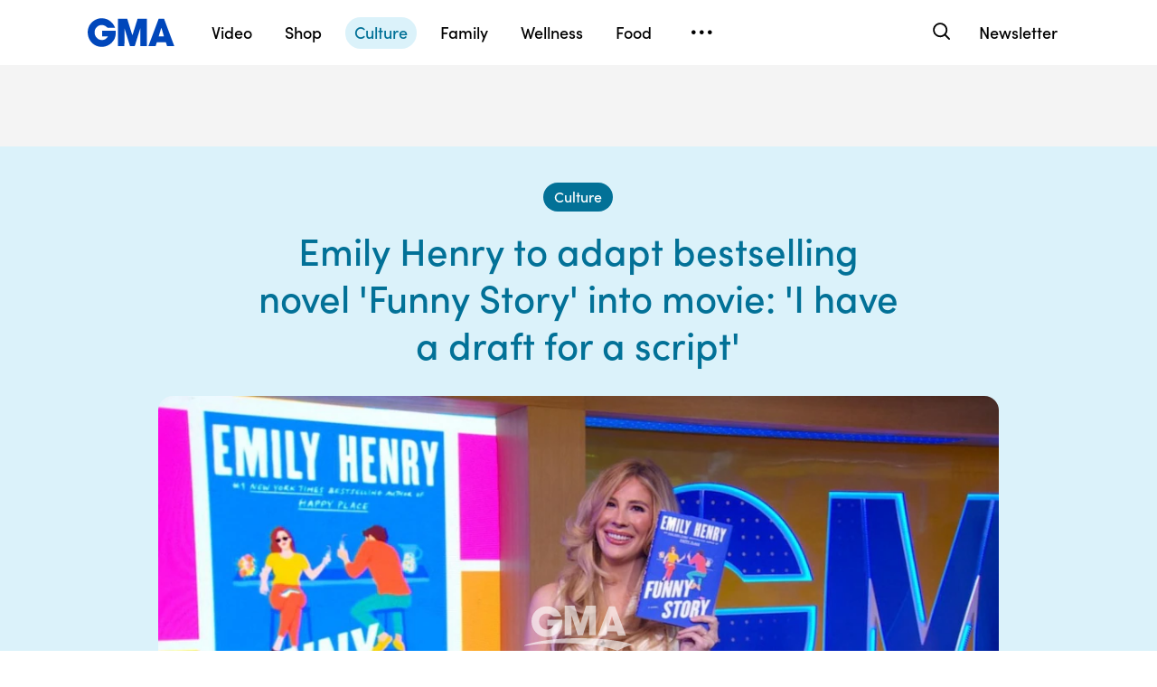

--- FILE ---
content_type: text/html; charset=utf-8
request_url: https://www.google.com/recaptcha/api2/aframe
body_size: 181
content:
<!DOCTYPE HTML><html><head><meta http-equiv="content-type" content="text/html; charset=UTF-8"></head><body><script nonce="9dcqrSYwhlw459uglO7ISg">/** Anti-fraud and anti-abuse applications only. See google.com/recaptcha */ try{var clients={'sodar':'https://pagead2.googlesyndication.com/pagead/sodar?'};window.addEventListener("message",function(a){try{if(a.source===window.parent){var b=JSON.parse(a.data);var c=clients[b['id']];if(c){var d=document.createElement('img');d.src=c+b['params']+'&rc='+(localStorage.getItem("rc::a")?sessionStorage.getItem("rc::b"):"");window.document.body.appendChild(d);sessionStorage.setItem("rc::e",parseInt(sessionStorage.getItem("rc::e")||0)+1);localStorage.setItem("rc::h",'1770022472604');}}}catch(b){}});window.parent.postMessage("_grecaptcha_ready", "*");}catch(b){}</script></body></html>

--- FILE ---
content_type: text/html; charset=utf-8
request_url: https://www.google.com/recaptcha/enterprise/anchor?ar=1&k=6LcizusZAAAAACBo-w1Uk2QWn8sPnvz-FX-1mObe&co=aHR0cHM6Ly9jZG4ucmVnaXN0ZXJkaXNuZXkuZ28uY29tOjQ0Mw..&hl=en&v=N67nZn4AqZkNcbeMu4prBgzg&size=invisible&anchor-ms=20000&execute-ms=30000&cb=nndhrdus73a6
body_size: 48654
content:
<!DOCTYPE HTML><html dir="ltr" lang="en"><head><meta http-equiv="Content-Type" content="text/html; charset=UTF-8">
<meta http-equiv="X-UA-Compatible" content="IE=edge">
<title>reCAPTCHA</title>
<style type="text/css">
/* cyrillic-ext */
@font-face {
  font-family: 'Roboto';
  font-style: normal;
  font-weight: 400;
  font-stretch: 100%;
  src: url(//fonts.gstatic.com/s/roboto/v48/KFO7CnqEu92Fr1ME7kSn66aGLdTylUAMa3GUBHMdazTgWw.woff2) format('woff2');
  unicode-range: U+0460-052F, U+1C80-1C8A, U+20B4, U+2DE0-2DFF, U+A640-A69F, U+FE2E-FE2F;
}
/* cyrillic */
@font-face {
  font-family: 'Roboto';
  font-style: normal;
  font-weight: 400;
  font-stretch: 100%;
  src: url(//fonts.gstatic.com/s/roboto/v48/KFO7CnqEu92Fr1ME7kSn66aGLdTylUAMa3iUBHMdazTgWw.woff2) format('woff2');
  unicode-range: U+0301, U+0400-045F, U+0490-0491, U+04B0-04B1, U+2116;
}
/* greek-ext */
@font-face {
  font-family: 'Roboto';
  font-style: normal;
  font-weight: 400;
  font-stretch: 100%;
  src: url(//fonts.gstatic.com/s/roboto/v48/KFO7CnqEu92Fr1ME7kSn66aGLdTylUAMa3CUBHMdazTgWw.woff2) format('woff2');
  unicode-range: U+1F00-1FFF;
}
/* greek */
@font-face {
  font-family: 'Roboto';
  font-style: normal;
  font-weight: 400;
  font-stretch: 100%;
  src: url(//fonts.gstatic.com/s/roboto/v48/KFO7CnqEu92Fr1ME7kSn66aGLdTylUAMa3-UBHMdazTgWw.woff2) format('woff2');
  unicode-range: U+0370-0377, U+037A-037F, U+0384-038A, U+038C, U+038E-03A1, U+03A3-03FF;
}
/* math */
@font-face {
  font-family: 'Roboto';
  font-style: normal;
  font-weight: 400;
  font-stretch: 100%;
  src: url(//fonts.gstatic.com/s/roboto/v48/KFO7CnqEu92Fr1ME7kSn66aGLdTylUAMawCUBHMdazTgWw.woff2) format('woff2');
  unicode-range: U+0302-0303, U+0305, U+0307-0308, U+0310, U+0312, U+0315, U+031A, U+0326-0327, U+032C, U+032F-0330, U+0332-0333, U+0338, U+033A, U+0346, U+034D, U+0391-03A1, U+03A3-03A9, U+03B1-03C9, U+03D1, U+03D5-03D6, U+03F0-03F1, U+03F4-03F5, U+2016-2017, U+2034-2038, U+203C, U+2040, U+2043, U+2047, U+2050, U+2057, U+205F, U+2070-2071, U+2074-208E, U+2090-209C, U+20D0-20DC, U+20E1, U+20E5-20EF, U+2100-2112, U+2114-2115, U+2117-2121, U+2123-214F, U+2190, U+2192, U+2194-21AE, U+21B0-21E5, U+21F1-21F2, U+21F4-2211, U+2213-2214, U+2216-22FF, U+2308-230B, U+2310, U+2319, U+231C-2321, U+2336-237A, U+237C, U+2395, U+239B-23B7, U+23D0, U+23DC-23E1, U+2474-2475, U+25AF, U+25B3, U+25B7, U+25BD, U+25C1, U+25CA, U+25CC, U+25FB, U+266D-266F, U+27C0-27FF, U+2900-2AFF, U+2B0E-2B11, U+2B30-2B4C, U+2BFE, U+3030, U+FF5B, U+FF5D, U+1D400-1D7FF, U+1EE00-1EEFF;
}
/* symbols */
@font-face {
  font-family: 'Roboto';
  font-style: normal;
  font-weight: 400;
  font-stretch: 100%;
  src: url(//fonts.gstatic.com/s/roboto/v48/KFO7CnqEu92Fr1ME7kSn66aGLdTylUAMaxKUBHMdazTgWw.woff2) format('woff2');
  unicode-range: U+0001-000C, U+000E-001F, U+007F-009F, U+20DD-20E0, U+20E2-20E4, U+2150-218F, U+2190, U+2192, U+2194-2199, U+21AF, U+21E6-21F0, U+21F3, U+2218-2219, U+2299, U+22C4-22C6, U+2300-243F, U+2440-244A, U+2460-24FF, U+25A0-27BF, U+2800-28FF, U+2921-2922, U+2981, U+29BF, U+29EB, U+2B00-2BFF, U+4DC0-4DFF, U+FFF9-FFFB, U+10140-1018E, U+10190-1019C, U+101A0, U+101D0-101FD, U+102E0-102FB, U+10E60-10E7E, U+1D2C0-1D2D3, U+1D2E0-1D37F, U+1F000-1F0FF, U+1F100-1F1AD, U+1F1E6-1F1FF, U+1F30D-1F30F, U+1F315, U+1F31C, U+1F31E, U+1F320-1F32C, U+1F336, U+1F378, U+1F37D, U+1F382, U+1F393-1F39F, U+1F3A7-1F3A8, U+1F3AC-1F3AF, U+1F3C2, U+1F3C4-1F3C6, U+1F3CA-1F3CE, U+1F3D4-1F3E0, U+1F3ED, U+1F3F1-1F3F3, U+1F3F5-1F3F7, U+1F408, U+1F415, U+1F41F, U+1F426, U+1F43F, U+1F441-1F442, U+1F444, U+1F446-1F449, U+1F44C-1F44E, U+1F453, U+1F46A, U+1F47D, U+1F4A3, U+1F4B0, U+1F4B3, U+1F4B9, U+1F4BB, U+1F4BF, U+1F4C8-1F4CB, U+1F4D6, U+1F4DA, U+1F4DF, U+1F4E3-1F4E6, U+1F4EA-1F4ED, U+1F4F7, U+1F4F9-1F4FB, U+1F4FD-1F4FE, U+1F503, U+1F507-1F50B, U+1F50D, U+1F512-1F513, U+1F53E-1F54A, U+1F54F-1F5FA, U+1F610, U+1F650-1F67F, U+1F687, U+1F68D, U+1F691, U+1F694, U+1F698, U+1F6AD, U+1F6B2, U+1F6B9-1F6BA, U+1F6BC, U+1F6C6-1F6CF, U+1F6D3-1F6D7, U+1F6E0-1F6EA, U+1F6F0-1F6F3, U+1F6F7-1F6FC, U+1F700-1F7FF, U+1F800-1F80B, U+1F810-1F847, U+1F850-1F859, U+1F860-1F887, U+1F890-1F8AD, U+1F8B0-1F8BB, U+1F8C0-1F8C1, U+1F900-1F90B, U+1F93B, U+1F946, U+1F984, U+1F996, U+1F9E9, U+1FA00-1FA6F, U+1FA70-1FA7C, U+1FA80-1FA89, U+1FA8F-1FAC6, U+1FACE-1FADC, U+1FADF-1FAE9, U+1FAF0-1FAF8, U+1FB00-1FBFF;
}
/* vietnamese */
@font-face {
  font-family: 'Roboto';
  font-style: normal;
  font-weight: 400;
  font-stretch: 100%;
  src: url(//fonts.gstatic.com/s/roboto/v48/KFO7CnqEu92Fr1ME7kSn66aGLdTylUAMa3OUBHMdazTgWw.woff2) format('woff2');
  unicode-range: U+0102-0103, U+0110-0111, U+0128-0129, U+0168-0169, U+01A0-01A1, U+01AF-01B0, U+0300-0301, U+0303-0304, U+0308-0309, U+0323, U+0329, U+1EA0-1EF9, U+20AB;
}
/* latin-ext */
@font-face {
  font-family: 'Roboto';
  font-style: normal;
  font-weight: 400;
  font-stretch: 100%;
  src: url(//fonts.gstatic.com/s/roboto/v48/KFO7CnqEu92Fr1ME7kSn66aGLdTylUAMa3KUBHMdazTgWw.woff2) format('woff2');
  unicode-range: U+0100-02BA, U+02BD-02C5, U+02C7-02CC, U+02CE-02D7, U+02DD-02FF, U+0304, U+0308, U+0329, U+1D00-1DBF, U+1E00-1E9F, U+1EF2-1EFF, U+2020, U+20A0-20AB, U+20AD-20C0, U+2113, U+2C60-2C7F, U+A720-A7FF;
}
/* latin */
@font-face {
  font-family: 'Roboto';
  font-style: normal;
  font-weight: 400;
  font-stretch: 100%;
  src: url(//fonts.gstatic.com/s/roboto/v48/KFO7CnqEu92Fr1ME7kSn66aGLdTylUAMa3yUBHMdazQ.woff2) format('woff2');
  unicode-range: U+0000-00FF, U+0131, U+0152-0153, U+02BB-02BC, U+02C6, U+02DA, U+02DC, U+0304, U+0308, U+0329, U+2000-206F, U+20AC, U+2122, U+2191, U+2193, U+2212, U+2215, U+FEFF, U+FFFD;
}
/* cyrillic-ext */
@font-face {
  font-family: 'Roboto';
  font-style: normal;
  font-weight: 500;
  font-stretch: 100%;
  src: url(//fonts.gstatic.com/s/roboto/v48/KFO7CnqEu92Fr1ME7kSn66aGLdTylUAMa3GUBHMdazTgWw.woff2) format('woff2');
  unicode-range: U+0460-052F, U+1C80-1C8A, U+20B4, U+2DE0-2DFF, U+A640-A69F, U+FE2E-FE2F;
}
/* cyrillic */
@font-face {
  font-family: 'Roboto';
  font-style: normal;
  font-weight: 500;
  font-stretch: 100%;
  src: url(//fonts.gstatic.com/s/roboto/v48/KFO7CnqEu92Fr1ME7kSn66aGLdTylUAMa3iUBHMdazTgWw.woff2) format('woff2');
  unicode-range: U+0301, U+0400-045F, U+0490-0491, U+04B0-04B1, U+2116;
}
/* greek-ext */
@font-face {
  font-family: 'Roboto';
  font-style: normal;
  font-weight: 500;
  font-stretch: 100%;
  src: url(//fonts.gstatic.com/s/roboto/v48/KFO7CnqEu92Fr1ME7kSn66aGLdTylUAMa3CUBHMdazTgWw.woff2) format('woff2');
  unicode-range: U+1F00-1FFF;
}
/* greek */
@font-face {
  font-family: 'Roboto';
  font-style: normal;
  font-weight: 500;
  font-stretch: 100%;
  src: url(//fonts.gstatic.com/s/roboto/v48/KFO7CnqEu92Fr1ME7kSn66aGLdTylUAMa3-UBHMdazTgWw.woff2) format('woff2');
  unicode-range: U+0370-0377, U+037A-037F, U+0384-038A, U+038C, U+038E-03A1, U+03A3-03FF;
}
/* math */
@font-face {
  font-family: 'Roboto';
  font-style: normal;
  font-weight: 500;
  font-stretch: 100%;
  src: url(//fonts.gstatic.com/s/roboto/v48/KFO7CnqEu92Fr1ME7kSn66aGLdTylUAMawCUBHMdazTgWw.woff2) format('woff2');
  unicode-range: U+0302-0303, U+0305, U+0307-0308, U+0310, U+0312, U+0315, U+031A, U+0326-0327, U+032C, U+032F-0330, U+0332-0333, U+0338, U+033A, U+0346, U+034D, U+0391-03A1, U+03A3-03A9, U+03B1-03C9, U+03D1, U+03D5-03D6, U+03F0-03F1, U+03F4-03F5, U+2016-2017, U+2034-2038, U+203C, U+2040, U+2043, U+2047, U+2050, U+2057, U+205F, U+2070-2071, U+2074-208E, U+2090-209C, U+20D0-20DC, U+20E1, U+20E5-20EF, U+2100-2112, U+2114-2115, U+2117-2121, U+2123-214F, U+2190, U+2192, U+2194-21AE, U+21B0-21E5, U+21F1-21F2, U+21F4-2211, U+2213-2214, U+2216-22FF, U+2308-230B, U+2310, U+2319, U+231C-2321, U+2336-237A, U+237C, U+2395, U+239B-23B7, U+23D0, U+23DC-23E1, U+2474-2475, U+25AF, U+25B3, U+25B7, U+25BD, U+25C1, U+25CA, U+25CC, U+25FB, U+266D-266F, U+27C0-27FF, U+2900-2AFF, U+2B0E-2B11, U+2B30-2B4C, U+2BFE, U+3030, U+FF5B, U+FF5D, U+1D400-1D7FF, U+1EE00-1EEFF;
}
/* symbols */
@font-face {
  font-family: 'Roboto';
  font-style: normal;
  font-weight: 500;
  font-stretch: 100%;
  src: url(//fonts.gstatic.com/s/roboto/v48/KFO7CnqEu92Fr1ME7kSn66aGLdTylUAMaxKUBHMdazTgWw.woff2) format('woff2');
  unicode-range: U+0001-000C, U+000E-001F, U+007F-009F, U+20DD-20E0, U+20E2-20E4, U+2150-218F, U+2190, U+2192, U+2194-2199, U+21AF, U+21E6-21F0, U+21F3, U+2218-2219, U+2299, U+22C4-22C6, U+2300-243F, U+2440-244A, U+2460-24FF, U+25A0-27BF, U+2800-28FF, U+2921-2922, U+2981, U+29BF, U+29EB, U+2B00-2BFF, U+4DC0-4DFF, U+FFF9-FFFB, U+10140-1018E, U+10190-1019C, U+101A0, U+101D0-101FD, U+102E0-102FB, U+10E60-10E7E, U+1D2C0-1D2D3, U+1D2E0-1D37F, U+1F000-1F0FF, U+1F100-1F1AD, U+1F1E6-1F1FF, U+1F30D-1F30F, U+1F315, U+1F31C, U+1F31E, U+1F320-1F32C, U+1F336, U+1F378, U+1F37D, U+1F382, U+1F393-1F39F, U+1F3A7-1F3A8, U+1F3AC-1F3AF, U+1F3C2, U+1F3C4-1F3C6, U+1F3CA-1F3CE, U+1F3D4-1F3E0, U+1F3ED, U+1F3F1-1F3F3, U+1F3F5-1F3F7, U+1F408, U+1F415, U+1F41F, U+1F426, U+1F43F, U+1F441-1F442, U+1F444, U+1F446-1F449, U+1F44C-1F44E, U+1F453, U+1F46A, U+1F47D, U+1F4A3, U+1F4B0, U+1F4B3, U+1F4B9, U+1F4BB, U+1F4BF, U+1F4C8-1F4CB, U+1F4D6, U+1F4DA, U+1F4DF, U+1F4E3-1F4E6, U+1F4EA-1F4ED, U+1F4F7, U+1F4F9-1F4FB, U+1F4FD-1F4FE, U+1F503, U+1F507-1F50B, U+1F50D, U+1F512-1F513, U+1F53E-1F54A, U+1F54F-1F5FA, U+1F610, U+1F650-1F67F, U+1F687, U+1F68D, U+1F691, U+1F694, U+1F698, U+1F6AD, U+1F6B2, U+1F6B9-1F6BA, U+1F6BC, U+1F6C6-1F6CF, U+1F6D3-1F6D7, U+1F6E0-1F6EA, U+1F6F0-1F6F3, U+1F6F7-1F6FC, U+1F700-1F7FF, U+1F800-1F80B, U+1F810-1F847, U+1F850-1F859, U+1F860-1F887, U+1F890-1F8AD, U+1F8B0-1F8BB, U+1F8C0-1F8C1, U+1F900-1F90B, U+1F93B, U+1F946, U+1F984, U+1F996, U+1F9E9, U+1FA00-1FA6F, U+1FA70-1FA7C, U+1FA80-1FA89, U+1FA8F-1FAC6, U+1FACE-1FADC, U+1FADF-1FAE9, U+1FAF0-1FAF8, U+1FB00-1FBFF;
}
/* vietnamese */
@font-face {
  font-family: 'Roboto';
  font-style: normal;
  font-weight: 500;
  font-stretch: 100%;
  src: url(//fonts.gstatic.com/s/roboto/v48/KFO7CnqEu92Fr1ME7kSn66aGLdTylUAMa3OUBHMdazTgWw.woff2) format('woff2');
  unicode-range: U+0102-0103, U+0110-0111, U+0128-0129, U+0168-0169, U+01A0-01A1, U+01AF-01B0, U+0300-0301, U+0303-0304, U+0308-0309, U+0323, U+0329, U+1EA0-1EF9, U+20AB;
}
/* latin-ext */
@font-face {
  font-family: 'Roboto';
  font-style: normal;
  font-weight: 500;
  font-stretch: 100%;
  src: url(//fonts.gstatic.com/s/roboto/v48/KFO7CnqEu92Fr1ME7kSn66aGLdTylUAMa3KUBHMdazTgWw.woff2) format('woff2');
  unicode-range: U+0100-02BA, U+02BD-02C5, U+02C7-02CC, U+02CE-02D7, U+02DD-02FF, U+0304, U+0308, U+0329, U+1D00-1DBF, U+1E00-1E9F, U+1EF2-1EFF, U+2020, U+20A0-20AB, U+20AD-20C0, U+2113, U+2C60-2C7F, U+A720-A7FF;
}
/* latin */
@font-face {
  font-family: 'Roboto';
  font-style: normal;
  font-weight: 500;
  font-stretch: 100%;
  src: url(//fonts.gstatic.com/s/roboto/v48/KFO7CnqEu92Fr1ME7kSn66aGLdTylUAMa3yUBHMdazQ.woff2) format('woff2');
  unicode-range: U+0000-00FF, U+0131, U+0152-0153, U+02BB-02BC, U+02C6, U+02DA, U+02DC, U+0304, U+0308, U+0329, U+2000-206F, U+20AC, U+2122, U+2191, U+2193, U+2212, U+2215, U+FEFF, U+FFFD;
}
/* cyrillic-ext */
@font-face {
  font-family: 'Roboto';
  font-style: normal;
  font-weight: 900;
  font-stretch: 100%;
  src: url(//fonts.gstatic.com/s/roboto/v48/KFO7CnqEu92Fr1ME7kSn66aGLdTylUAMa3GUBHMdazTgWw.woff2) format('woff2');
  unicode-range: U+0460-052F, U+1C80-1C8A, U+20B4, U+2DE0-2DFF, U+A640-A69F, U+FE2E-FE2F;
}
/* cyrillic */
@font-face {
  font-family: 'Roboto';
  font-style: normal;
  font-weight: 900;
  font-stretch: 100%;
  src: url(//fonts.gstatic.com/s/roboto/v48/KFO7CnqEu92Fr1ME7kSn66aGLdTylUAMa3iUBHMdazTgWw.woff2) format('woff2');
  unicode-range: U+0301, U+0400-045F, U+0490-0491, U+04B0-04B1, U+2116;
}
/* greek-ext */
@font-face {
  font-family: 'Roboto';
  font-style: normal;
  font-weight: 900;
  font-stretch: 100%;
  src: url(//fonts.gstatic.com/s/roboto/v48/KFO7CnqEu92Fr1ME7kSn66aGLdTylUAMa3CUBHMdazTgWw.woff2) format('woff2');
  unicode-range: U+1F00-1FFF;
}
/* greek */
@font-face {
  font-family: 'Roboto';
  font-style: normal;
  font-weight: 900;
  font-stretch: 100%;
  src: url(//fonts.gstatic.com/s/roboto/v48/KFO7CnqEu92Fr1ME7kSn66aGLdTylUAMa3-UBHMdazTgWw.woff2) format('woff2');
  unicode-range: U+0370-0377, U+037A-037F, U+0384-038A, U+038C, U+038E-03A1, U+03A3-03FF;
}
/* math */
@font-face {
  font-family: 'Roboto';
  font-style: normal;
  font-weight: 900;
  font-stretch: 100%;
  src: url(//fonts.gstatic.com/s/roboto/v48/KFO7CnqEu92Fr1ME7kSn66aGLdTylUAMawCUBHMdazTgWw.woff2) format('woff2');
  unicode-range: U+0302-0303, U+0305, U+0307-0308, U+0310, U+0312, U+0315, U+031A, U+0326-0327, U+032C, U+032F-0330, U+0332-0333, U+0338, U+033A, U+0346, U+034D, U+0391-03A1, U+03A3-03A9, U+03B1-03C9, U+03D1, U+03D5-03D6, U+03F0-03F1, U+03F4-03F5, U+2016-2017, U+2034-2038, U+203C, U+2040, U+2043, U+2047, U+2050, U+2057, U+205F, U+2070-2071, U+2074-208E, U+2090-209C, U+20D0-20DC, U+20E1, U+20E5-20EF, U+2100-2112, U+2114-2115, U+2117-2121, U+2123-214F, U+2190, U+2192, U+2194-21AE, U+21B0-21E5, U+21F1-21F2, U+21F4-2211, U+2213-2214, U+2216-22FF, U+2308-230B, U+2310, U+2319, U+231C-2321, U+2336-237A, U+237C, U+2395, U+239B-23B7, U+23D0, U+23DC-23E1, U+2474-2475, U+25AF, U+25B3, U+25B7, U+25BD, U+25C1, U+25CA, U+25CC, U+25FB, U+266D-266F, U+27C0-27FF, U+2900-2AFF, U+2B0E-2B11, U+2B30-2B4C, U+2BFE, U+3030, U+FF5B, U+FF5D, U+1D400-1D7FF, U+1EE00-1EEFF;
}
/* symbols */
@font-face {
  font-family: 'Roboto';
  font-style: normal;
  font-weight: 900;
  font-stretch: 100%;
  src: url(//fonts.gstatic.com/s/roboto/v48/KFO7CnqEu92Fr1ME7kSn66aGLdTylUAMaxKUBHMdazTgWw.woff2) format('woff2');
  unicode-range: U+0001-000C, U+000E-001F, U+007F-009F, U+20DD-20E0, U+20E2-20E4, U+2150-218F, U+2190, U+2192, U+2194-2199, U+21AF, U+21E6-21F0, U+21F3, U+2218-2219, U+2299, U+22C4-22C6, U+2300-243F, U+2440-244A, U+2460-24FF, U+25A0-27BF, U+2800-28FF, U+2921-2922, U+2981, U+29BF, U+29EB, U+2B00-2BFF, U+4DC0-4DFF, U+FFF9-FFFB, U+10140-1018E, U+10190-1019C, U+101A0, U+101D0-101FD, U+102E0-102FB, U+10E60-10E7E, U+1D2C0-1D2D3, U+1D2E0-1D37F, U+1F000-1F0FF, U+1F100-1F1AD, U+1F1E6-1F1FF, U+1F30D-1F30F, U+1F315, U+1F31C, U+1F31E, U+1F320-1F32C, U+1F336, U+1F378, U+1F37D, U+1F382, U+1F393-1F39F, U+1F3A7-1F3A8, U+1F3AC-1F3AF, U+1F3C2, U+1F3C4-1F3C6, U+1F3CA-1F3CE, U+1F3D4-1F3E0, U+1F3ED, U+1F3F1-1F3F3, U+1F3F5-1F3F7, U+1F408, U+1F415, U+1F41F, U+1F426, U+1F43F, U+1F441-1F442, U+1F444, U+1F446-1F449, U+1F44C-1F44E, U+1F453, U+1F46A, U+1F47D, U+1F4A3, U+1F4B0, U+1F4B3, U+1F4B9, U+1F4BB, U+1F4BF, U+1F4C8-1F4CB, U+1F4D6, U+1F4DA, U+1F4DF, U+1F4E3-1F4E6, U+1F4EA-1F4ED, U+1F4F7, U+1F4F9-1F4FB, U+1F4FD-1F4FE, U+1F503, U+1F507-1F50B, U+1F50D, U+1F512-1F513, U+1F53E-1F54A, U+1F54F-1F5FA, U+1F610, U+1F650-1F67F, U+1F687, U+1F68D, U+1F691, U+1F694, U+1F698, U+1F6AD, U+1F6B2, U+1F6B9-1F6BA, U+1F6BC, U+1F6C6-1F6CF, U+1F6D3-1F6D7, U+1F6E0-1F6EA, U+1F6F0-1F6F3, U+1F6F7-1F6FC, U+1F700-1F7FF, U+1F800-1F80B, U+1F810-1F847, U+1F850-1F859, U+1F860-1F887, U+1F890-1F8AD, U+1F8B0-1F8BB, U+1F8C0-1F8C1, U+1F900-1F90B, U+1F93B, U+1F946, U+1F984, U+1F996, U+1F9E9, U+1FA00-1FA6F, U+1FA70-1FA7C, U+1FA80-1FA89, U+1FA8F-1FAC6, U+1FACE-1FADC, U+1FADF-1FAE9, U+1FAF0-1FAF8, U+1FB00-1FBFF;
}
/* vietnamese */
@font-face {
  font-family: 'Roboto';
  font-style: normal;
  font-weight: 900;
  font-stretch: 100%;
  src: url(//fonts.gstatic.com/s/roboto/v48/KFO7CnqEu92Fr1ME7kSn66aGLdTylUAMa3OUBHMdazTgWw.woff2) format('woff2');
  unicode-range: U+0102-0103, U+0110-0111, U+0128-0129, U+0168-0169, U+01A0-01A1, U+01AF-01B0, U+0300-0301, U+0303-0304, U+0308-0309, U+0323, U+0329, U+1EA0-1EF9, U+20AB;
}
/* latin-ext */
@font-face {
  font-family: 'Roboto';
  font-style: normal;
  font-weight: 900;
  font-stretch: 100%;
  src: url(//fonts.gstatic.com/s/roboto/v48/KFO7CnqEu92Fr1ME7kSn66aGLdTylUAMa3KUBHMdazTgWw.woff2) format('woff2');
  unicode-range: U+0100-02BA, U+02BD-02C5, U+02C7-02CC, U+02CE-02D7, U+02DD-02FF, U+0304, U+0308, U+0329, U+1D00-1DBF, U+1E00-1E9F, U+1EF2-1EFF, U+2020, U+20A0-20AB, U+20AD-20C0, U+2113, U+2C60-2C7F, U+A720-A7FF;
}
/* latin */
@font-face {
  font-family: 'Roboto';
  font-style: normal;
  font-weight: 900;
  font-stretch: 100%;
  src: url(//fonts.gstatic.com/s/roboto/v48/KFO7CnqEu92Fr1ME7kSn66aGLdTylUAMa3yUBHMdazQ.woff2) format('woff2');
  unicode-range: U+0000-00FF, U+0131, U+0152-0153, U+02BB-02BC, U+02C6, U+02DA, U+02DC, U+0304, U+0308, U+0329, U+2000-206F, U+20AC, U+2122, U+2191, U+2193, U+2212, U+2215, U+FEFF, U+FFFD;
}

</style>
<link rel="stylesheet" type="text/css" href="https://www.gstatic.com/recaptcha/releases/N67nZn4AqZkNcbeMu4prBgzg/styles__ltr.css">
<script nonce="F66pL637eLA5czA6RJVIXQ" type="text/javascript">window['__recaptcha_api'] = 'https://www.google.com/recaptcha/enterprise/';</script>
<script type="text/javascript" src="https://www.gstatic.com/recaptcha/releases/N67nZn4AqZkNcbeMu4prBgzg/recaptcha__en.js" nonce="F66pL637eLA5czA6RJVIXQ">
      
    </script></head>
<body><div id="rc-anchor-alert" class="rc-anchor-alert"></div>
<input type="hidden" id="recaptcha-token" value="[base64]">
<script type="text/javascript" nonce="F66pL637eLA5czA6RJVIXQ">
      recaptcha.anchor.Main.init("[\x22ainput\x22,[\x22bgdata\x22,\x22\x22,\[base64]/[base64]/[base64]/[base64]/[base64]/[base64]/KGcoTywyNTMsTy5PKSxVRyhPLEMpKTpnKE8sMjUzLEMpLE8pKSxsKSksTykpfSxieT1mdW5jdGlvbihDLE8sdSxsKXtmb3IobD0odT1SKEMpLDApO08+MDtPLS0pbD1sPDw4fFooQyk7ZyhDLHUsbCl9LFVHPWZ1bmN0aW9uKEMsTyl7Qy5pLmxlbmd0aD4xMDQ/[base64]/[base64]/[base64]/[base64]/[base64]/[base64]/[base64]\\u003d\x22,\[base64]\x22,\x22KhAYw43Cm0/[base64]/wo1lS2w3AMOow5nDjsOTaMKnKsOtw5LCqBQYw6zCosK0BMKTNxjDo20SwrjDicKpwrTDm8KDw6F8AsO0w6gFMMKBLUASwq7DhTUgZ2I+NgHDvFTDsiV6YDfClcOQw6dmfMKlOBBww490UsOCwpVmw5XCjQcGdcOPwqNnXMK3wp4bS0VDw5gawqAwwqjDm8Kuw4/Di390w7Afw4TDtSkrQ8O1wqhvUsK/LFbCtjzDhFoYR8KRXXLCqwx0E8KTHsKdw43CoArDuHMPwq8Uwplcw5d0w5HDhMO7w7/DlcKGYgfDly04Q2hyMwIJwrZBwpkhwqhyw4twIzrCphDCvMKQwpsTw5lWw5fCk38ew5bCpQHDv8KKw4rCgUTDuR3ClcODBTF0PcOXw5pzwpzCpcOwwqkzwqZ2w7g/WMOhwr/Dj8KQGUnCjsO3wr0Tw67DiT4hw7TDj8K0E2AjUR7ChCNDbMObS2zDgMKewrzCkAjClcOIw4DCm8K2woIcVMKad8KWMMOtwrrDtE94woRWwqrCk3kzI8K+d8KHRxzCoFUnEsKFwqrDu8OfDiMMI13CpGfCsGbCiV46K8OyScORR2fCjWrDuS/DgH/DiMOkeMOcwrLCs8OwwoFoMAfDq8OCAMOEwp/Co8K/HMKhVSZtZlDDv8OCO8OvCl4Gw6xzw5LDgSo6w4fDssKuwr0Dw5QwWl4dHgx6wpRxwpnCo2srTcK4w6TCvSIyGBrDjhB7EMKATcOHbzXDssOywoAcEsKxPiF/w68jw5/DvcOEFTfDsknDncKDEGYQw7DCqsKRw4vCn8OAwoHCr3EMwovCmxXCjMOjBHZ/UzkEwrzCrcO0w4bCu8Kmw5E7TxBjWX0ywoPCm2vDgkrCqMOFw7/[base64]/dQluLsKKY8O/[base64]/[base64]/[base64]/DtsKUw5Vow7o0w61Hw6jDg8KBdyl4w5kuwqvCo1XCmcObGsOCUcOJwrjDncOZa0Z/w5A0VFZ+BMK3w57DpC3Dm8Klw7B8U8K3FwUAw5jDowHDnRXCtDXChcOiw4VfEcOpw7vCrcK8fMKkwp9rw5DDr0bDmMOuXcKmwrUBwr98eWw8wr7CpcO1YEBlwrhNw7bCi1Fvw48OFxQbw7YNw7vDgcOwKGoLaTbDscO/wrtndMK8wqrDlsOQIsKRUcOjLsKOHBrCicKRwpTDscOQBT8iVnvCl11NwovClSzCvcOVIcOmNcOPaBtaHMKwwofDmsOfw4RwFsO2V8K1UcOlJsK7wqJgwokuw4vCpGcnwqbDiEddwr3CjDFDw5TDoEVXT1FXT8K3w7k+PMKEC8O4QMOgL8OGaH4vwqdEBD/DksOPwpbDo1jDpmpBw7R3I8OZC8KwwpLDmkZpfsO2w6/CnDFIw5/CocOVwpRFw6PCsMKyORzCr8ONal0sw5jChsKxw6wTwq1ow43DgghTwpPDvnZcw5rCkcOgF8K8w50JdsKwwpNew5YMw7XDu8OUw7JGFMOOw7TCmMKEw7x8wpDCusOLw7rDu0/CpCM9HTLDlWZjfwhwCsOsX8Ouw5ozwpwlw5jDu1Euw7QJwpzDqj7CpMKewpbDjsOuEMOPw5ZWwoxMbUZBMcOlw4kCw6jDjMONwpbCpl7Ds8OfMmQGdMK3AzBlZiIWVy/[base64]/CvsOwKl3Cu8K/Z8ObEMOVw7vDtyzCsSdmWnnCq24cw4/CnCh4IcKuDMKVW3bDl2HCpGQJQcOmH8O5wqDDhGYowoTCnMK6w7ssNQ3Dn1NLHSTDsxc6wpXConvCgGbClwxUwoB2w7TCv2VwNUcXUsKBP2smasO3wptSw6M+w5RUwqQuRi/DqiNYJMKfcsKuw4XCmsOKw4TCvWsNT8OXw7oLC8OaLmIqa3M2wpg7wpd+wrLDksKoOcOCwofDsMO/[base64]/[base64]/DmRJLwoBpKUlabEXDtH/Co8KAHQ3DnMK9woQNR8OgwoDDm8Okw5jCgsOiw6jCsXLDhG/[base64]/CiGPDlsKnAMO2wo1Xw6Bkw6TCvjwYw6fDrHjDgsOBw5xDaiZxw7/CiWNDwoFLY8OhwqLDrFN7w4HDjMKvBsK0KTbCugzCi2V1wqBUwoc1B8O1QXl7woDDh8OKwqfDgcOVwqjDs8OPI8KATMKgwp7DqMKGwp3Dk8OGM8OEwpgUw51ne8OUwqrCgMOzw5/CrMKtw7PCmzJHworCmlJLMAjCpHHCrBhVwqvCi8OoScKLwrvDlMKKw7EUXBbCqCfCoMK8woHCiB81wqQxcMOrw7PCvMKZw43CosKjPsOQAsKUwoPCkMK1w5/[base64]/Dp3rDucKOc2fDmsOUNMK+wozDiMOiC8OyOMOlIlfCicODMhxEw7cFfsK2PcO9wq7DhSEJE3XDix0Hwp9ywrUpQhA5P8KnecKiwqZCw6Iiw7VibMKVwpRVw51wbsKUEcK7wrIiw4/CtsOINhBgNxrCsMO8wq7DgMOGw5jDuMKsw6VnD2vCvcOEecOMw6/CkTBFYMK7wpdOITvCh8O9wrvDtgHDtMK3FQXCiAzCpUhwR8OiKinDnsO/w7slworDj2Y6IWIaE8Oqw5k+ecKsw708d13CncKpUFjDgMOew4kKw7fChMK2w5xqSxAOw5LCugp/w4pRYzw1w6zDhsKQwoXDgcKqwrs/wr7CpjMCwpLCtsOJScKvw6U9csOjBDfCnVLChcKLw7HCpHxjZcOIw5kNCio/eUPCk8OFVV3DqsKswoVNwpsUaSjDgRsYwqfDisKXw6jDr8Kow6RGBVoINmMmeQDDp8OLWEB4w5XCnQLCnzgRwqUrwpIQwqLDlcO2woIJw7vCisK9wrPDkx/DiDnDmmxPwrM+Z2zCtsO9w7TCh8K3w73CqMOeWMKId8O9w6vCsUnCnMKfwpdwwp7Dm1sIw5zDksKEMQA6wpnCoi/DlQHCuMOYwrrDsWw0w7xLw6PCg8KKFsK+dsKIYnZAeDldTcOHw49Fw6pcVG83TcOMd34LKCnDoz9YesOmLBYQLcKAFF7CvV7ChVo7w6Rtw7rDkcOgwqdDwqzCsGAuEUA7woHDosKtw7fCumfClDjDlsOEwoF9w4jCohFzwrjCqivDo8KEw7/CjlsKwrV2wqA9wrvCgVfDlmzDuWPDhsKxFhTDr8KZwqPDvwUQwo8iB8KRwpVdD8KSQcOPw4HCj8OtJwnDpMKFw5Vgw5tMw77DkQBrYVHDnMO8w6jDgTw2ecOQwpXDjsKoIj3Co8K1wqJoD8Oqw7dWJ8Kuw6o6JcOtRBzCtsKrHcOGd07Dslh/wqkJGnfCh8KmwrTDi8OqwrbCssOyJG45wpvDncKVw407VlDDmsOmfGvDu8OfV2zDqMODwp4kO8OAK8KgwpEiA1/DtsKowqnDlhLClcKQw7rDu2vCsMK6wpksdXtvDEwKwr3DtMO1S3bDtBM7f8Oxw61GwqIWw7VxCmnCv8O9BVnClcKpCMKww7PDkSQ/wrzColh7wqF0wpHDghHCnsOMwolCEMKGwprDqsO2w6fCsMKZwqpnPxfDkChXMcOSwpvCvMOiw4PDucKZw7rCq8ODL8OIbFvCqcK+woAWChxcBcOPGFvCi8KDwoDCp8OPaMKwwpfDoTLDhcOTwqHChEF/w4fChsK9AcOyM8OueGJ3CsKDcDx8bH3DomBrw6IHOCV4VsKLw7/DjS7DllrDisK+HcO2XcK2wonCtcKSwqjCqAMAw6kQw5UbS2Uwwp3DosOxGwwscsO9wplcecKLwqjCtTLDssKuFsOJVMKYS8KxX8KRwoFCwqxlwpIKw6ggw6wTSQbCnlXDknpmwqoNw44bLHzCv8KDwqfCi8OEO2rDvQXDrcK3wpjCvC5Hw5bDtMKhOcK9R8Oewr/[base64]/DtAwkwo/DpMOEZkHDtitpw6JrWj9Bc0PCicO5WSBWw7Y1wr8cbGNbaBdpw7bDvsKvw6JpwpgWcXJaesO/ORZfbsKPw4bDksO/GsO1fsOsw7fCn8KqIcOlB8Kgw4oMwpE+woHDmMKMw6c7wqBJw5TDnMKXF8KsH8K9UjXDiMKxw4shFgbCt8ODB2/DgxDDsCjChUEWVxfCkBfDj0tgP0V/ZMKfcsO/w4grIFHCoFhxN8KRLWRwwpREw6PDuMKWccKmwpDCvMOcw7twwrhXZcKfKmbDlsOFT8O/w6rCmxbCj8Obwro8AcOqMTTCjMKyGWdlC8Onw6rCml3DpsOUAHAbwprDpErCvsOYwrjDh8OIfxHDgsKcwrDCpFXCm1wew5TDqsKowr8kw5gewrTCvMKBwpXDs0XDvMKzwp7DjVxHwq8jw5Eww4TDuMKjXMKZw5wAAcKPSsK0fw/CmsKZwo0Uw7XCpSzChigeawvCtyE0w4HDlRMWNC/CtSrCqcOVY8KQwos0WxzDncKiN2gjwrHCl8O3w5rCn8OgfsOowoRnOUvDs8O5NWEUw5jCr2zCrMK7w5bDjWPDpW/CsMO/bBwxM8Ktw5RdVGDDmMK3w64QEnjClsKUTcKVHiwZPMKeKzQWBMKDVMObIlgDMMKLw6bDgsOCJ8O5d1Mnw6TDg2cAw6TClHHDhMKgwoRrB3fCisKFecKtLMO6a8KXXwpMw6I3w4/CrifDh8OGCEvCpMK1wq7DucKwMcO9LUAhS8Klw7jDuyMyTVI+wqrDqMO9M8OJMVljXcOzwoXDmsK7w59Zwo/DlMKQMw/Dr0Z7dXctYcOXwrJwwoPDhXfDqsKGKsOudsOqSnQlwpt/[base64]/[base64]/[base64]/w7cLw6LDosKeAG/ChcO6asK5asKkw7LDhsK0w73DmjXCsjgPJ0TDkx8nWH7DpsOkwokXwrvDicOiwojDnSgkw6lKN1zDqWsjwpnDhmTDhVggwr3DqV3DvSLCisKhw5E8AsOBPsKEw5XDo8KidGUFw7nDnMO8NTYuXcOxUDjCsRILw7fDp2J4PsKZwrFUTDTDmSdyw5DDksOpwqoAwrYVwo/DhMO/[base64]/CmsOKYMOLRD3DnsOTDcK8acOUMyLCnsO6wrvDvgReAMO8G8KPw47DmDbDsMO/wpXDksKWR8Kkw5PCncOtw7fDgicJEMKIK8OMBQo2SMO/[base64]/[base64]/wpkaJcKKbsK9w6JwJsKcLgAvAMO6OsK0w4DCvsOAw6ETaMKTewzCjcO4ekLClMK/[base64]/DisKPw7nCsmcowqsLVsOyw5QNw59zFsKGYsO+wq19KEM+GMOuwoROQ8KjwofCv8OmEcKtO8OVwp7Ct15wPxVUw4Z/VEPDtCXDvkhHwpPDuGFoU8O1w6XDu8OywrFCw53CuW9fL8KMV8K/wqlLw67Co8KHwpPCvMKkw4rCrsKrSkXChxheQ8KpBFxcUMOWAsKcwo3DqMOPYy7CmGrDnyjCuAl5wqEUw6E3Z8KVwpPDhzhUJkB5wp50Nn0bw47CgUFzw5UKw5tswpt7A8OfPmkwwo3Dr0DCgsOOwpHCrMOawo58BCvCskwww6/CusO+wqAhwoJfwoPDsnrCmW7CgMO4U8KqwosTahx0JMK6YcOKNRN6fnlAJ8OMDcK8XcOTw4RQUgt2wo/Ds8OPTsOaMcOKwpXDtMKTw5jClG/DsygdeMOUb8K9IsOdVsODIcKjw6c4wrB9wo3DncOQWjdNI8KGw5/CvzTDh3lkBMKuHzpcA03DmVIkHELDsQHDo8OOw4/CpF15wrjDv0IPHmB2TMOrwp03w45Dw55/[base64]/[base64]/CtcOYw5TCtcOXwrQTOkrCk1nCtsOqKyADwp7CmMKJCxPCo1PDqzJMw4vCv8KySxdLbnA9woA4w4vCqydAwqNzXsO3wqApw7kqw4/ChixNw5djwqrCmHRLHsKrecOcHlbDgGJbdMOiwrlmw4PCnzZTw4NPwrk1QMKbw6RiwrLDl8KUwogDR0vCm1bCn8Owb2rDrMO8BQzDj8KCwrsbQm8/YFhOw7cJdsKEAjlTEHE8KcOdLcKFwrcRaXrDoWIbw4U/wq13w5HCoFfCpcOqY1MSPsKaLAZLNxfCoV1PAMOPw7IQWcOvSEnCh2w2DCHDpcODw6DDuMKPw7jDv2DDu8KQJmfDhsOhw5bDqcOJw7pPLwQpw4h4fMKvwq1zw4EIBcKgMy7CuMK3w7/DkMOpwrTCj1dkw79/OcOsw5TCvC3CtMOLTsOsw6MHwp4Dwod/w5F6VX/Cj0AFw6wFV8O4w7hiFMKMasOmMBFHwoPDlAjCrQ7ChxLDvD/CuWTDggMMCXjDnXDDlGEYbMKtwq5Qwo57woRiwpNew7w+fsOSNGHDt2xFVMK9w6t3IBFEw7BxCsKEw6x3w7TCicOowolWLcOww7peCsKCwrnCs8Kjw6jCsT9awp/Cty8vBcKaCMO1RMKqw41uwpkJw7xVGnTCnsOQAVPCjMK7IFUGwpzDgi1aZyvChcO3w5IIwq0NNw0sbsOkwpDCi3jCm8KeNcKVdsK/WMOian7Dv8Omw7HCqgQZw4DDmcKYwoTDizpwwrDCq8KFw6d9w4hrwr7DpAM8eEDCtcKXG8Onw6R8w7fDuCHClE82w7p4w67CqB3DsndPF8O7QGvDl8K+XADCpBthJ8K7wq/CksKKc8K3Z0law7AOKcKsw43DhsKdw7jCncKHZTIFwqrCnAV4JMK5w67ColopPBPCm8ONwpwJwpDDnlJIW8KswobCpWbDs0VTw5/Dv8Obw4PCl8OTw4lYbcOBVFY5ecOlaQhSBR54w6vDpCR7wrVkwrxVw6bDqS1lwr/CuhsYwph/woFERADDqMKsw7FIw5hLMgNdwrM6w4/CnMOgIjpUVTHDrX/CmsK/wo7Dhz8Xw6Eaw5rCsm3Dn8KUw7LCnn52w6dxw4EELMKPwqvDt0bDjX43OUBhwrHCqAzDnC/CgTx0wqvDiRnCsEUqw7Aiw6zDujPCv8KtfcOTwpbDksOxw7McEmEtw7BnLsKwwrfCozDDoMKhw4UtwpbCpsKcw7bCoRlkwo7DtSNaJcKJEgBawpfClMO/w7fDtwhAO8OECcOXw49xZsOEPFpKwpEsS8Oqw7Z1wo08w5vCqEI/w5DCm8KAw6/ChMOgClkgBcOJKQ3DlkPDgwZMwpjCksKowrTDhibDjcKnBV/[base64]/Cq8OgNMK1w6BKwojCkMO9wposw6vCjXfDksOlF19/wrPCixAlCsKeOsOWwo7CtMK8w57DqnPDocKUZUthw4zDlHHDuVDDuGbCqMKEwpkvw5fCucOxwowKfQh9WcKhYBMhwrTChzctZTd3YsOQecOvw4zDmQIFw4LDr0lmwr/[base64]/[base64]/VcKYQMOnw63ClsOGwr0xwrNewowPw5o8w4PDisKHw7PCmMKXQwYtBgZATFdvwo9Cw7vDnMOVw5nCvBHCs8OfZBgrwrB0cXo5w6YNQ3bDpW7Cthtuw49Jw7ksw4R8wp4Rw73DmSdmLMO4w7bDmglZwofCtS/DjcOKd8KWw6/[base64]/[base64]/CrUo9wrLClcKBw4ZQw7AywqQtA8OpUxDDsWrDpcKGw5sRwp3CrcKqT1PCp8Kswr/DiE5ja8Oew5pvwpXCmcKnb8K3Cj/CgnHCrSDDkm0LHsKKZyjCrsKqwrdCwrc0V8OMwoHCizXDmsOhE1nCl0I+LsKXIsKEHkzChgPCv3bDv0kwZ8KWwqHDtmJODz0JVAJTeWtyw4x2AQ3DvVXDtMK/[base64]/Ct1AsY8KqccOKNcK4Pg8Kw4lPewfCkQPCpcO/[base64]/DqcOnw7/[base64]/DgsK/wrUqw6kpRBAzw7bClE3CoMK7woR8w5LCpcOQbsOow7FuwplQw77DkyzDlcOtFFXDlsO0w67Dk8KRA8KGwrc1wocYbRc7K00kLkHDvWd7w5MDw7LDksKIw5LDrcOvcsOUw60HRMO/AcKjw5LCuTcmPTHDvknDjmDCjsK0w7XDoMK4w4o5w4pQWR7CqFPCoVHDmg3DqsOaw5VrN8Kxwq5jI8Kla8OoCMO9w5/CoMOuw4Vyw7FSw4DDo2o6wo4Xw4PDrwNjJcKxXsOlwqfDs8ODWQcywp/DhwNtehJAY3XDscK0XcKJaTEscMK4XcKNwozDlsOAwozDusKPY0/DnsOiAsOKw6bDkMK9YBjDuBskw6jDt8OUdDbCqcK3wp3DtFfDhMOCZsORDsO9VcKxw5/Ch8O/J8ONw5RSw5FEecOfw6RDw6sNYFM1wrt8w4/[base64]/CgBU8wpfCsRbDiH3CrMKLVBzDkcKBwoVrdsKyHCgtGSDDsVcQwoxeEz/[base64]/[base64]/[base64]/CqsOxw7YfG8K2GMK8w5DDisOGAcOxw7fDl1VVAMKgV0YqcsKKwpFoSn3DvsK2woZeU0hpwpNKScO5wqxBecOWw7rDrkMATHUyw5Ifwr0SL2kRQsO4ecOBeBDDmMKTwofCg2UPMMKKVlIfwqbDisKtOcKQecKdw5guwqzCsgcjwqgiV1bDoWMLw54oGEHCgsO/[base64]/dyrCg8OQCDkiwpt+c8O3RsOzHsOXPsKww77Dtzocwp1mw70IwrA9w4XCnsK9wpTDlGfDoFfDnGp+csOIYMO+wrN4w6bCnQTDpsK4acOMw58gMRg7wo4bwok+YMKAwp4xHCMOw6bDmnoOTsKGeQ3ChzxXwpYmeXbCnMO5acOkw4PCgHYXw5/ChsKoVynCnlRIwqdBGsKOcMOJfVFqG8K8wofDlsO6BSg4SxE5wpHCmivCtkPDosOwSjs4CsKhM8OqwpxnAcOxw4vClivDlxPCoi/CgWR4wpRqYHtcw6LCjMKVRhzDrcOIw4zCpXJRwqc9wo3DqiHCucKoJcKzwqvDgMK/w5/CuUPDs8ORwqNXOVjDvcKRwr3DrW9iw7hiehvCmzkxccOgwpHDkAFxw6puAmDDusKjLmhVRUEswo/CkcOuXXvDgyFLwrMuw7PDicODW8KscMKbw7sIw5ZPMsKcwoXCvcKiUiTCp3vDkDV4woDCmjhIN8K5WyJUDk9OwpjCnsKOJGt3dxHCtsKJw5Bdw4zCm8OGccOPZsKcw4vCjRtqNF/DqwcUwrg6w7fDjMK1awojwqPCrmxhw7vCj8OrEMOlQ8KKVwRvw57DvjrCq3XCl1NUccKaw4BXVS84w5twZjPCrCcNdcOfwqjCnzVPw6PCnDnCicOhwojDnB/DkcKCEsKvw5XClwPDgsOOwpLCuE7CmQRewowdwoQRMn/DucOnw5vDlsOGfMO4OgHCvMOWbToXw5YueDPDu1vCnk4gI8OqdGrCtlzCuMKMw43CmcKfb0UzwqvDk8O4woIXw7sCw7bDtQ3Cp8Ksw5ZEw7ptw6lawqlwOMKVEErDoMOcw7HDk8OuAcKuw5LDim4Kf8OGcm7DoX99aMKHIsOHwqJbRUJSwokzwozDi8OlWl/DhMKcOMOnBcOHw5vCs3JxRsKzwrNsFFHDuxLCigvDnsK0wqhVAlrCmMKhwp/DsQRJe8Odw7XDm8KESXbDl8Olw6s9F01mwrhLw5XDpMO4C8Okw6rCjsKRw60Qw5ZvwpsSwpfDj8OtRMK5Z1rCtcOxT3AtanbDoCdvZjTCqcKIasKtwqEJw4hEw5JwwpDDscKTwqZ/w67CpsKhw7dtw6HDtsKDwqQQIMOpBcK4ecOFPk5tBzTDl8OwacKcw6rDvcKJw4fChU0Qwr3Ck0gQZ1/ClnvDvHPCocOVdDLCjsKzNV4cw7XCvsKjwoQ/bMOSwqFyw4wcw749MQhWYcKGwrhVwpjCvgzCuMOICxDCjAvDv8Klwo9VZUBAISTCnsKuDcOmOcOtCcOKw4RAwovDksO+BMOowrJ+AsO/HHjDpzlnwp7DrsKDwpgQwoXCqsKYwplcS8K6PcONTsKAVsKzHz7DkxN0w5tIwqLClwxUwp/CiMKKwoDDnhQJdMOYw5cLQlgLwo1rw6V1AMKJcsOUw6bDsAESaMK1I1vCpTg+w6xvTFfCvsKww4wywqHCi8KXHF8/wqtfKBR1wrV/[base64]/CmsKODcKTZsOeEBXDlBHCncOiXsKRP3wiw6zDmMO9GMKiwpoubsKFLzTCnsO4w7HCs3TCkxZTwrvCh8O8w7F/f3JmKcKWLBbClj/CnVUZwpXDisOqw5LDmFjDuSxHEBFHYMKhwpAjWsOvw4RfwoZtbsOcwqHDrsOcwokzw6nDhlxJJRXCtMK4w6NRT8KEw5vDmsKUwq/Cgxo3wpRlRC95HHQCw4h7wpRpw7Z1OMKtF8Olw6HDpxlIG8OJw5/DmcOnZUYMw67DpGPDqHTCqD3Do8KSeg5AOsONTMOqw4ZPw6TCtnXCi8OGw7/Ck8OVw7Yjc3VmK8OKVn7DjcOlKT15w7sbwrTDmsOXw6TCocKHwp/CoGp0w67CusOjwo1cwrjDhB11wr7DrsKow49UwrATD8KPQsKSw6PDlUxUXy11wrbDlsK1w53CmELDvFLCoyTCrXPDnxXDhF9cwrYWUyDCpcKfw6fDlMKjwppCGDLCicKpw5LDu14MK8Kvw5/DuxBSwrMyKX4xwqYKPG/CgFcrw7cQAgpiwp/[base64]/VsKTwoFLw4HDvcK6wqfDq2ocAMKGw7TDt33DrcOnw79Mw5lvwonCgMKIw4PCkzc7w49vwoZLwp7CogbDr1xvbkB2KcKhwqIPQ8OAw7LDt23DtsOdw4NIZMK5DXLCt8O2Nh8raCMXwr5mwrVQd2TDjcOjekHDlsKtLEQEwoNtBsOWw4PDlXvCpW/DihjDpcOCwq/Cm8OJdsOGUFPDuVdmw6VFN8Okw4EgwrEUIsOfWhfDv8KVP8K0w5vDm8O9RG8VVcKMwoDDp31SwpLCiFvDmcOfPcOcJ1TDrzPDgA/CncOKKXrDri41woV8HEJTJMOHw657JsK/w5jCnEfDlkPCqMKRwqPDvjEswojDuF1JasKCwq7DiSLCizB/w5LDjXotwqDDgMK/Y8OJZ8Kkw63CkVJTMzPDqFR0wpZOeSnCsR4Kwq3CosKuTDU1wqZjwot5wqk6w7cvIMO8ccOnwopgwokiQ27DnkcGDcOkwqnDtB5zwoN2wo/CisOlD8KPCsOuImgRwp4cwqTCmsOtLsKRHTZuDMOlQWbDsRDCqnnDrMKNM8O/w58OY8OzworCsRsFwqnClMKjcMKdwpDCoVTDgVBBwqgRw50nwrtuwrkEw7cuSMKweMKAw7rDosOFfsKlJjTDvwk7R8ObwpfDqsOZw5Q9V8OmPcOowrTDnsOvWkV8wqzCsXnDkMOBIsOCwo/[base64]/CmcOzGnPDmDkZJDDClBAPw4XDjMKyXA/Dix4mw4HCocK9w6rCq8KZdmZoVhAMCcKtwpZRH8O+MUp+w7Ylw6vChxzDh8OXw6suHX1LwqJgw49Jw4HDuRfCrcOUw404wpENw7/DlGBwEW/DowrCkkZdNyUwUMKYwqBGaMO2wqXCicK/NMO4wr7Ch8OaPA5IBAvClsORwrQROhDDmVhvKn0XMMOoIBrDksKUw4QWTylmNVLDkMKBNsOdQ8OXwp3DkcKgB3LDgT/DkEdyw53DisKYIDrChTZdV2/Dni1ywrMkDMOXAznDqUDCpsKeTjo0El3CnzcPw48EZVwqwqd6wr0ndWXDosO/wpbCunY5WMK4OMKkUMOSVFoWJsKsL8OQwq0Tw53DvjFpJ0/DoTs/G8KjH2ZjDz0lE0lbBRjCm1fDhmbDuiEHwp4kw5NzYcK2VAkqJsKvwqvDlsOtwoHDrkpMw65GH8KpZcKfbHnCvgsDw75ycHXDtiHDgMOsw4bCuQlVbSLCgAZLUMO7woh1CWZod2tickNwbW/Ct0LDlcK0CBzCkxfDiTjDsBvDggHCniPCrSrDtcOWJsKjRkbDhMOMYGEtHglUJD3CnXtrRxF2asKJw43DvcOlfcOURMOgHsKMXxgEYn1dw6TCl8OyEB1mw47Dn2HCv8Osw7/CplvCsmAKw45vwpgOBcKJwoLDt1gqwoDDnkPCkMKid8O1w7gHHsK3SSRZV8K4w4Zyw6jDjy/[base64]/[base64]/Dt8K2UizCgVzCscKMG8KswoNje07Djl/DgW0PKMKkwrBUF8KQcRfDg2/DjkUXwqhPIQ/ClsKKwrMtwpbDukLDjHxcORhkEcOsRDFaw6h8F8O1w4d6w4FqWA8mw4UNw4XCmcOwMsODw6LDoivDil0PRUTDtMKfKy5lwo/[base64]/CnnnDm8K3w7/[base64]/[base64]/Dn8Olw7YQw4fDjMK3MioTwrdEcsORC8K8ZjTCtCE/w5cBw63CvMKjZMKcbSlPw5LCrj01wqDCvMO7wonCuVsASzbCpMKDw6BxCFJoMcKUFQFlwptRw58/RUzCucOYJcOpwo5Lw4diwrglw7NCwr0pw4nCgQ/CmVQuBsO9IBgwb8KSJcO7L1XCjikHPWxfHik1EsKDwq9Bw7k/wrXDusOXMMKjHsOSw4rDmcOlckbDoMKdw6PDrCIFwpp0w4fCmsKnLsKAPsOAGSRPwodOBMOKPnIxwrLDkgDDklN+w7BOCyTDs8OdZzZqEjnCgMOtwpkrbMK4w5XCpcKIw7LDrwBcQ0bCksKlwpnDrl8hwq/CusOpwpoawpTDscK9w6XCm8KzUG4Bwr/ClgHDnVM/wqPCpsKZwo4pdcKyw6FpCcK4woUTNsKFwp7Cq8KBdsO/[base64]/Dh3dOVXLDhiATw7DCjsKWZ8Olw4nDvcOKGMK8w7xzecOHVcKQP8KYBWo7wrdnwohhwotwworDmHZ/[base64]/azULwp0gW8KQYsK/woLDkcK5Z0dow4Q9w74+DcO7wpErPsKewph0bsK8w45ia8Ogw588L8KVVMOSKsKFC8OKRsOtOHLCocKzw6dSwo7DujjCjDnCm8KiwoQUe0sNMn7Ck8KOwq7DvRnDjMKbW8KfWw0iQ8KYwrNkEMOfwrkYQsKxwrVpTMOTFsORw4tPAcKpAsO2wp/Cj2hWwo0rDDvDg2HDiMKFwp/[base64]/Dv8KtORPCrsOCU8KeTxTDv8Kuw77Dn2E3NsO8w4/CogQHw6hVwrrDhT46w4cqEi1wU8OowpNEw4YLw7YtFGR/[base64]/DrMOuwrpXwpRHwqfCvhxVB8O+JcOMbB85AV8pFFkjABDCqzjCoC/CqcOUw6RywqXDqsKiRmgDLi5zwrUuKsOFw7DCt8OhwrhyIMK6w6YDJcOBwooEKcKgLHfDmcKbKATDqcKoJBx5HMKBw543fzlrcl7Cr8OnHX4gD2HChEsUwoDCiQNRw7DCniLDgXsCwp7CrsKmc1/CqMK3Y8Kiw5IvRcOow6Ylw5AawpnDm8OqwpYLOznDtsOnV3MlwqrDrQJyGcKQGD/DsBJhZkrCosKFUn/[base64]/DiMKEb8KWw4nDilnCkcOKV8K/wqIIDTrChcOyOcK+wqNnwoI6w7A7SsOoWTBaw4lyw7MbTcK0w5jDkTU0J8OzGXQDwrfCssO3wrdBwrsgw74Mw63Dm8KtaMKjTsO9wo4rw7rDk2bDgMOvCEFgbsO+FcK/dVJVSDzCr8OHW8O/[base64]/asOuw4/CssKKEsORw7zDjcKPwrrDsH07OMOcwpbCpcOKw4kpSzkGMsOew43DkjlUw6lxwqHDrW9lwoXDv1HCmsKBw6nDtMKcwqzCqcOeIMO9DcKnA8Kew6QLw4pew4J4wq7CjMKGw7BzS8KKGzTCtgrCuUbDrcKNwoTDum/CosKyZD1JezvCuz7DjcOwDcKFQWTCmMKPBXAybcOQdAfDsMK2LMKFw6h6e0Qzw7HDrMKXwpHDlykVwrjDkcK7NcKfJcOEeBvDqG1lcgjDgnfCiDzDmTE2wpNtGMKJw7cHBMOec8OrAsO+wrcXPRHDncOHw4V0FcKCwppGwq/DoSZzw4TDiw9qR2FhKwrCocKpw4tOw7zCtsO2w5xmw5vDgno3w78sZsK4fcOee8KfwpzCsMKdDBbCqXQMwpAfwrULw5w0w4FBDcOtw7zCpB8yKcODBjPDs8KvJyLDjxhDcVPCrR7Dm2XCrcKGw516w7cKDi/[base64]/CvgXChMOqwrVMw5nCm1nDmU4SLBEyRzHCl8Kgw5ldXcO/wpxywqEIwocgTcKSw4fCp8OETxpkJcO1wrRRw6TCjChaDcOoRz/CusO3L8K0UsOZw5Fqw79NRMOrYMKSO8Oww6zDq8KHw5jCmcOCBzTDksOvwp9/w7XDj1F/[base64]/JcOXRUvDp23Dt8KiBlnCsC8YCsKKwpFfw4zCnMKNKiXCmyM/ZMORA8KSNigCw5M8GMOhGcOLRsOXwqNRwpt5WcObw6haOARawqdvaMKEwoRPw6hLw4vCtGBKGMOWw4ciw6QRw6/ChsOcwqDCv8O6QMK3RTMXw41lOsOTw7/CpTTCkcOywpXDo8KaVAnDsB3CpcO3YcOGJ01DKUcnw5/DhcOZw6Qiwql5wrJkwoh3LnRZA2UnwpLCpWdsYsOrwobCiMKlfmHDh8KfVEQEwppJIMO1wp7DlMOyw4ATB38/[base64]/Cs8KfAsKABX7Cn2RLwpkzdRTCrBQRHMOZwr/Dq2vDvBtcEcKue1vCkzbCnsOla8OhwojCglIyBsOIFMK7wq4swpnDvVDDgSIiw6HDkcOVSsOrMMOEw7pDwplvWsOZBygOw40fKAfDmsKWw7JKE8OVwqPDmkpGLsK2wpHDrsKVwqfDnA0bC8KZGcKEw7ZgBRFIw7g/wpHDosKQwp4gDxvCiQ/DvMKsw655w6lEwqfDtH0KHcKsPzdhwp3CkkzDr8OQwrBUwrzCuMKxOWcPOcOKwpvDm8OqJsKAw704wpoTw6keB8OWw4DDncOIw5rDhMKzwqxxLMKyFD3CtndiwpUywrloCcOYdwRZP1fCqcKtVF1lFl0jwrc5w57DuzLCgEo9wqcuEMKMZsOQwp8SfcOEHjopwr/DgsKResOZwoDDv290TMKNw4rCpsKpQTTDmsOHXsO4w4jDrMKrYsO8WsOFwpjDuyMbw6QywpzDjEYafcKxSBBqw57CqAfDtsOMZ8O/[base64]/CnMORUAPCvTArBQPCkkHDv8O/w7RocwnDiXLDk8OywpQDwrDDmFfDpRkuwpfCiTHCncOMP1wLGG3DgCrDmsO7wr/Dt8Kzcm/DsXTDgcK5QMOuw5vCly9Nw4E2DsKGcA8oV8O9wpICw7XDlG1+W8KRHD5Hw5nDiMKOwq7DmcKMwqXCmsKAw7IMEsKQwoFdw6fCs8KVNk8Ow5LDqsK6wrjDtcKkZ8OUw7MSBw06woIpwoxoDFQiw7wuCcKRwo0gCgDDnSBDTXTCo8KHw5LDnMOOw65dF2PCuhDCuh/DscOAIwHChQPCtcKCw51Cwo7DnsOQBcK7woEdQA5+wpbCjMOaRAE6fcO0c8KueEjCr8KBwpRJE8O/PTcNw7fCgMOLTMOYw4XCpE3CumcvRTN4JFHDj8KxwqTCvFgHPMOhHsOzw5jDrMOQDcKow7c+O8O5wrkjwqNMwrTCocKEGcK+wpfDisKHB8OBw7HDvsOSw4XDkm/[base64]/[base64]/CscKGb2Exw6LCuBoCbcO8wpwJQsKVwqV0w4ghwpVBwooKKcKSw73CvMOMwq3Ch8Klcx7DkHzCjhPDhAwSwqjCnwV5O8Kow7E5ZcO/[base64]/[base64]/Dt8O5YsKYRQ1ycsKzSsKsERLDi0zCrMKZZjzDi8Opwp7DsgtYVsOOQcONw5B3ccO5w7LCpDYAw4jCg8KEHHnDqzTCl8Khw4/Dti7Cl0k+ccKcMyzDp3zCr8Osw7cvT8K/TT4WR8Kdw63CuTbDh8KsW8OSwrbDvcOawqAkXDLCqEXDvzhAwrp7wq/DgsKGw53Cu8K8w7DDhwggWsKTJEwQMxnDl1QZw4bDsGvCjlzDm8OSwoFEw7wrIsK1a8OCecKCw7lRQRfDoMKlw4tTXsOfWBvDq8OswqTDp8K2WBDCvmVdRcKNw5zCtE7CiWPCggXCjMKCCMODw49kCMOmaQI0G8OSwrHDlcKKwpkse2XDg8OKw5HCmXzDkz/CkFkCFcOVZ8OhwrbCncOmwoLDigLDlsKBZcKLU17DlcKAw5ZkQXzCgzzDlsKwRk9Yw5tQw6oMw68Tw4vCv8KtI8Ohw4vDrMKuCEkLw7w/w4UGMMOSG204wqBsw6fDpsOWXFgFc8OJwpDDtMKawpTCnk0vKMOuVsOceRxiXjrDmQtFw7/[base64]/[base64]/Dj2fCqsO5JEfCj2rCr8OFMMOLY8KSw5jDvcOawrcYw7LCj8O1UzvDsxzCkGnCn2c3w4HDvGQRTm4rCcOVQcKRw7TDssKIOsOgwpdcAMO3wqLDgsKqwpbDn8KiwrvDtTrCjjrCvExtFA3DhCnCtAbCucO3CcKheGoPLmrDnsO4EGzCuMOOw5TCj8OLAyFow6XDrV/CsMKpw6B5wocyIsKzZ8K8ZsKYYgvDmFDDocO8HEE8w4wzwqcpwoDDpGNkQmsvQMOQw7MZdDTCtcKdXMKdQ8KRw5Efw7DDkXDCoU/[base64]/[base64]/[base64]/Ci3rDtSERwq5RwqA+CG/Cr0/Dpm/DryXDl3rDoTDCrsOWwq4zw7NCw7rClnwUwqdHw6bCrXfCvcOAw4vDlMOyPcOBwoFVVRdawqTDjMOQw7kqwo/CusK3QXfDuTTDsRXCtcOresKew7tnw6sHwo5Zw59Yw4MVw47CpMK0VcOmw47DmcKcTcOpa8K9LMKwM8OVw7bDmUoew6gVwrcAwpnClFnDkELCnVXDu2HDgRzCoh4CW2QqwpvDpzvCj8KuExInKQ/DhcKkRC/DjRTDmRzCmcKGw5XDuMK7cnzCjjs5wqMmw7xNw7E8wohqHsKULlleOH7CnMKSw7dzw5AGM8Opwosaw53DhlXDgMK2aMKKw7vCt8OgRw\\u003d\\u003d\x22],null,[\x22conf\x22,null,\x226LcizusZAAAAACBo-w1Uk2QWn8sPnvz-FX-1mObe\x22,1,null,null,null,1,[21,125,63,73,95,87,41,43,42,83,102,105,109,121],[7059694,641],0,null,null,null,null,0,null,0,null,700,1,null,0,\[base64]/76lBhn6iwkZoQoZnOKMAhmv8xEZ\x22,0,0,null,null,1,null,0,0,null,null,null,0],\x22https://cdn.registerdisney.go.com:443\x22,null,[3,1,1],null,null,null,1,3600,[\x22https://www.google.com/intl/en/policies/privacy/\x22,\x22https://www.google.com/intl/en/policies/terms/\x22],\x22QJmulf93pLFqQrjIYljSII1iYKoPSAzkRZOe2ezePiY\\u003d\x22,1,0,null,1,1770026078295,0,0,[250,195,241,3],null,[73,1,13,33,30],\x22RC-5aSuD_Q_d7vSdw\x22,null,null,null,null,null,\x220dAFcWeA5G6Er6rKcRLy2ButNn_Rd-1oArFxTlGD94LmML2_qC3iTzVT2TD_44t5SxU2mwCck4NTLQM6d-l2ZR7kvuLyKH2vKVrQ\x22,1770108878219]");
    </script></body></html>

--- FILE ---
content_type: application/x-javascript;charset=utf-8
request_url: https://sw88.go.com/id?d_visid_ver=5.5.0&d_fieldgroup=A&mcorgid=C7A21CFE532E6E920A490D45%40AdobeOrg&mid=28356473419031555368213393115248967182&d_coppa=true&ts=1770022465402
body_size: -48
content:
{"mid":"28356473419031555368213393115248967182"}

--- FILE ---
content_type: text/vtt;charset=ISO-8859-1
request_url: https://abcnews.go.com/video/caption?id=109487588
body_size: 19082
content:
WEBVTT

00:00:03.303 --> 00:00:04.471 align:start line:69% position:10% size:75%
&gt;&gt; Lara: WE ARE BACK WITH THE 

00:00:04.471 --> 00:00:06.373 align:start line:69% position:10% size:70%
NEW YORK TIMES BEST SELLING 

00:00:06.373 --> 00:00:08.375 align:start line:69% position:10% size:73%
AUTHOR KNOWN AS THE REIGNING 

00:00:08.375 --> 00:00:10.543 align:start line:69% position:10% size:80%
QUEEN OF THE BEACH READS, HAPPY 

00:00:10.543 --> 00:00:12.112 align:start line:69% position:10% size:78%
PLACE, BOOK LOVERS, PEOPLE YOU 

00:00:12.112 --> 00:00:13.947 align:start line:69% position:10% size:73%
MEET ON VACATION, BEACH READ.

00:00:13.947 --> 00:00:15.648 align:start line:69% position:10% size:73%
EMILY HENRY'S LATEST BOOK IS 

00:00:15.648 --> 00:00:17.784 align:start line:69% position:10% size:58%
CALLED "A FUNNY STORY."

00:00:17.784 --> 00:00:19.085 align:start line:69% position:10% size:80%
IT'S COMING OUT JUST IN TIME FOR

00:00:19.085 --> 00:00:20.787 align:start line:69% position:10% size:75%
WARMER WEATHER, AND WE CANNOT 

00:00:20.787 --> 00:00:20.987 align:start line:69% position:10% size:13%
WAIT.

00:00:20.987 --> 00:00:22.021 align:start line:69% position:10% size:45%
SO HAPPY YOU CAME.

00:00:22.021 --> 00:00:24.924 align:start line:69% position:10% size:68%
&gt;&gt; I'M SO HAPPY TO BE HERE.

00:00:24.924 --> 00:00:26.826 align:start line:69% position:10% size:50%
&gt;&gt; Lara: I AM A FAN.

00:00:26.826 --> 00:00:29.496 align:start line:69% position:10% size:80%
I COULDN'T GET "HAPPY PLACE" OUT

00:00:29.496 --> 00:00:30.196 align:start line:69% position:10% size:28%
OF MY HEAD.

00:00:30.196 --> 00:00:32.298 align:start line:69% position:10% size:50%
IT MADE ME SO HAPPY.

00:00:32.298 --> 00:00:34.801 align:start line:69% position:10% size:65%
IT ALSO KEEPS YOU GRIPPED.

00:00:34.801 --> 00:00:36.669 align:start line:69% position:10% size:73%
YOU'RE WONDERING, WE FALL IN 

00:00:36.669 --> 00:00:37.871 align:start line:69% position:10% size:68%
LOVE WITH THESE CHARACTERS.

00:00:37.871 --> 00:00:40.373 align:start line:69% position:10% size:78%
GIVE US A SNIPPET ABOUT "FUNNY 

00:00:40.373 --> 00:00:40.607 align:start line:69% position:10% size:18%
STORY."

00:00:40.607 --> 00:00:41.875 align:start line:69% position:10% size:78%
I WANT TO HEAR ABOUT THE TITLE 

00:00:41.875 --> 00:00:43.410 align:start line:69% position:10% size:43%
AND PEOPLE IN IT.

00:00:43.410 --> 00:00:44.344 align:start line:69% position:10% size:28%
&gt;&gt; PERFECT.

00:00:44.344 --> 00:00:47.647 align:start line:69% position:10% size:70%
"FUNNY STORY" IS ABOUT THIS 

00:00:47.647 --> 00:00:49.349 align:start line:69% position:10% size:63%
UPTIGHT LIBRARIAN WHO IS 

00:00:49.349 --> 00:00:49.582 align:start line:69% position:10% size:20%
ENGAGED.

00:00:49.582 --> 00:00:51.084 align:start line:69% position:10% size:78%
SHE THINKS HER LIFE IS PERFECT.

00:00:51.084 --> 00:00:53.520 align:start line:69% position:10% size:80%
SHE JUST MOVED TO THIS NEW TOWN 

00:00:53.520 --> 00:00:55.822 align:start line:69% position:10% size:80%
TO BE WITH HER FIANCE, BUT THEN 

00:00:55.822 --> 00:00:57.724 align:start line:69% position:10% size:75%
HE BREAKS UP WITH HER AND HER 

00:00:57.724 --> 00:00:59.359 align:start line:69% position:10% size:80%
WHOLE LIFE IS THROWN INTO CHAOS.

00:00:59.359 --> 00:01:03.329 align:start line:69% position:10% size:80%
SHE HAS TO MOVE IN WITH PETRA'S 

00:01:03.329 --> 00:01:03.663 align:start line:69% position:10% size:33%
EX-BOYFRIEND.

00:01:03.663 --> 00:01:04.931 align:start line:69% position:10% size:55%
&gt;&gt; Lara: CHAOS ENSUES.

00:01:04.931 --> 00:01:05.932 align:start line:69% position:10% size:40%
&gt;&gt; WE LOVE MESS.

00:01:05.932 --> 00:01:07.834 align:start line:69% position:10% size:55%
AT LEAST IT'S A START.

00:01:07.834 --> 00:01:09.102 align:start line:69% position:10% size:73%
THEY KIND OF FIGURE OUT THAT 

00:01:09.102 --> 00:01:11.471 align:start line:69% position:10% size:78%
MAYBE IT'S NOT THE WORST THING 

00:01:11.471 --> 00:01:12.472 align:start line:69% position:10% size:80%
IN THE WORLD BECAUSE THEY COULD 

00:01:12.472 --> 00:01:14.641 align:start line:69% position:10% size:80%
LEAVE THEIR EXES TO THINK MAYBE 

00:01:14.641 --> 00:01:15.875 align:start line:69% position:10% size:80%
THEY'RE TOGETHER NOW, MAKE THEM 

00:01:15.875 --> 00:01:16.910 align:start line:69% position:10% size:35%
A BIT JEALOUS.

00:01:16.910 --> 00:01:18.278 align:start line:69% position:10% size:60%
&gt;&gt; Lara: I CAN NOT WAIT.

00:01:18.278 --> 00:01:19.412 align:start line:69% position:10% size:48%
&gt;&gt; IT'S REALLY FUN.

00:01:19.412 --> 00:01:22.415 align:start line:69% position:10% size:80%
&gt;&gt; Lara: YOU SAY ROM COMS ARE A 

00:01:22.415 --> 00:01:23.850 align:start line:69% position:10% size:63%
HUGE INSPIRATION FOR YOU.

00:01:23.850 --> 00:01:24.384 align:start line:69% position:10% size:20%
&gt;&gt; YEAH.

00:01:24.384 --> 00:01:25.652 align:start line:69% position:10% size:75%
&gt;&gt; Lara: IT IS LIKE READING A 

00:01:25.652 --> 00:01:26.853 align:start line:69% position:10% size:20%
ROM COM.

00:01:26.853 --> 00:01:28.254 align:start line:69% position:10% size:68%
YOU GET SO INVESTED IN THE 

00:01:28.254 --> 00:01:29.589 align:start line:69% position:10% size:80%
CHARACTERS, THEY LITERALLY COME 

00:01:29.589 --> 00:01:30.557 align:start line:69% position:10% size:50%
TO LIFE ON THE PAGE.

00:01:30.557 --> 00:01:31.191 align:start line:69% position:10% size:33%
&gt;&gt; THANK YOU.

00:01:31.191 --> 00:01:33.226 align:start line:69% position:10% size:75%
&gt;&gt; Lara: WHICH ROM COMS WOULD 

00:01:33.226 --> 00:01:35.662 align:start line:69% position:10% size:75%
YOU SAY HAVE INSPIRED YOU THE 

00:01:35.662 --> 00:01:35.862 align:start line:69% position:10% size:13%
MOST?

00:01:35.862 --> 00:01:40.633 align:start line:69% position:10% size:70%
&gt;&gt; I FEEL LIKE NORA EFRON'S 

00:01:40.633 --> 00:01:40.934 align:start line:69% position:10% size:28%
CHARACTERS.

00:01:40.934 --> 00:01:43.603 align:start line:69% position:10% size:50%
IF YOU'VE GOT MALES 

00:01:43.603 --> 00:01:44.003 align:start line:69% position:10% size:33%
SPECIFICALLY.

00:01:44.003 --> 00:01:45.772 align:start line:69% position:10% size:78%
THE DESK SET WHICH HER PARENTS 

00:01:45.772 --> 00:01:48.141 align:start line:69% position:10% size:70%
MADE IS ONE OF MY FAVORITES.

00:01:48.141 --> 00:01:49.309 align:start line:69% position:10% size:58%
THOSE TWO HAVE BEEN SO 

00:01:49.309 --> 00:01:50.810 align:start line:69% position:10% size:80%
SIGNIFICANT FOR KIND OF FINDING 

00:01:50.810 --> 00:01:51.978 align:start line:69% position:10% size:33%
MY OWN VOICE.

00:01:51.978 --> 00:01:53.213 align:start line:69% position:10% size:58%
&gt;&gt; Lara: YOU SURE HAVE.

00:01:53.213 --> 00:01:54.981 align:start line:69% position:10% size:73%
SO SEVERAL OF YOUR BOOKS ARE 

00:01:54.981 --> 00:01:57.117 align:start line:69% position:10% size:63%
HEADED TO THE BIG SCREEN.

00:01:57.117 --> 00:01:58.418 align:start line:69% position:10% size:45%
I'M GOING TO BRAG.

00:01:58.418 --> 00:01:59.919 align:start line:69% position:10% size:75%
BEACH READ, PEOPLE WE MEET ON 

00:01:59.919 --> 00:02:01.421 align:start line:69% position:10% size:63%
VACATION AND BOOK LOVERS.

00:02:01.421 --> 00:02:03.022 align:start line:69% position:10% size:75%
THE INTERNET IS BUZZING ABOUT 

00:02:03.022 --> 00:02:06.759 align:start line:69% position:10% size:75%
POSSIBLE CASTING OF TWO STARS 

00:02:06.759 --> 00:02:10.363 align:start line:69% position:10% size:33%
THAT WE LOVE.

00:02:10.363 --> 00:02:12.832 align:start line:69% position:10% size:73%
BEING TALKED ABOUT ONLINE AS 

00:02:12.832 --> 00:02:15.268 align:start line:69% position:10% size:68%
POSSIBLE LEADING COUPLE, I 

00:02:15.268 --> 00:02:15.735 align:start line:69% position:10% size:15%
GUESS.

00:02:15.735 --> 00:02:18.037 align:start line:69% position:10% size:80%
WHAT DO YOU THINK ABOUT THE BUZZ

00:02:18.037 --> 00:02:19.239 align:start line:69% position:10% size:80%
AND WHAT DO YOU THINK ABOUT THEM

00:02:19.239 --> 00:02:20.340 align:start line:69% position:10% size:53%
IN ONE OF YOUR BOOKS?

00:02:20.340 --> 00:02:22.475 align:start line:69% position:10% size:73%
&gt;&gt; I THINK MY READERS ARE SO 

00:02:22.475 --> 00:02:23.710 align:start line:69% position:10% size:78%
SMART AND HAVE SUCH GOOD TASTE.

00:02:23.710 --> 00:02:25.512 align:start line:69% position:10% size:80%
SO OBVIOUSLY IF THEY THINK IT'S 

00:02:25.512 --> 00:02:27.146 align:start line:69% position:10% size:80%
A GOOD IDEA THEN I'M LIKE, YEAH,

00:02:27.146 --> 00:02:28.381 align:start line:69% position:10% size:55%
THAT WOULD BE AMAZING.

00:02:28.381 --> 00:02:29.282 align:start line:69% position:10% size:80%
&gt;&gt; Lara: WHAT DO YOU THINK ABOUT

00:02:29.282 --> 00:02:30.750 align:start line:69% position:10% size:70%
THE IDEA THAT THREE OF YOUR 

00:02:30.750 --> 00:02:32.252 align:start line:69% position:10% size:78%
BOOKS WILL COME TO LIFE ON THE 

00:02:32.252 --> 00:02:32.919 align:start line:69% position:10% size:28%
BIG SCREEN?

00:02:32.919 --> 00:02:34.053 align:start line:69% position:10% size:40%
&gt;&gt; IT'S SURREAL.

00:02:34.053 --> 00:02:36.022 align:start line:69% position:10% size:68%
AS YOU WERE SAYING, I'M SO 

00:02:36.022 --> 00:02:38.491 align:start line:69% position:10% size:70%
INSPIRED BY ROMANTIC COMEDY 

00:02:38.491 --> 00:02:40.126 align:start line:69% position:10% size:70%
FILM, SO IT ALSO FEELS FULL 

00:02:40.126 --> 00:02:41.427 align:start line:69% position:10% size:40%
CIRCLE IN A WAY.

00:02:41.427 --> 00:02:42.362 align:start line:69% position:10% size:48%
YEAH, I CAN'T WAIT.

00:02:42.362 --> 00:02:43.930 align:start line:69% position:10% size:80%
&gt;&gt; Lara: AS YOU'RE WRITING, ARE 

00:02:43.930 --> 00:02:45.231 align:start line:69% position:10% size:48%
YOU THINKING MOVIE?

00:02:45.231 --> 00:02:47.133 align:start line:69% position:10% size:78%
&gt;&gt; HONESTLY, I'M NOT THINKING, 

00:02:47.133 --> 00:02:49.536 align:start line:69% position:10% size:80%
OH, THIS COULD BE AN ADAPTATION.

00:02:49.536 --> 00:02:51.704 align:start line:69% position:10% size:70%
I'M SUCH A VISUAL PERSON SO 

00:02:51.704 --> 00:02:53.373 align:start line:69% position:10% size:80%
THERE'S A PIECE OF ME THAT LIKE 

00:02:53.373 --> 00:02:55.475 align:start line:69% position:10% size:80%
IT'S ALREADY A MOVIE IN MY HEAD.

00:02:55.475 --> 00:02:56.376 align:start line:69% position:10% size:80%
&gt;&gt; Lara: DO YOU HAVE A FAVORITE 

00:02:56.376 --> 00:02:57.744 align:start line:69% position:10% size:50%
OR IS IT IMPOSSIBLE?

00:02:57.744 --> 00:02:59.179 align:start line:69% position:10% size:80%
&gt;&gt; IT IS EUP POSSIBLE BUT RIGHT 

00:02:59.179 --> 00:03:01.881 align:start line:69% position:10% size:60%
NOW "FUNNY STORY" IS MY 

00:03:01.881 --> 00:03:02.148 align:start line:69% position:10% size:23%
FAVORITE.

00:03:02.148 --> 00:03:04.050 align:start line:69% position:10% size:80%
YOUR NEWEST BOOK IS SO CLOSE TO 

00:03:04.050 --> 00:03:04.817 align:start line:69% position:10% size:28%
YOUR HEART.

00:03:04.817 --> 00:03:06.419 align:start line:69% position:10% size:80%
&gt;&gt; Lara: DO YOU GET SAD TOWARDS 

00:03:06.419 --> 00:03:08.154 align:start line:69% position:10% size:78%
THE END WHEN YOU'RE WRITEING?  

00:03:08.154 --> 00:03:08.788 align:start line:69% position:10% size:20%
&gt;&gt; YEAH.

00:03:08.788 --> 00:03:10.423 align:start line:69% position:10% size:73%
&gt;&gt; Lara: I DIDN'T WANT IT TO 

00:03:10.423 --> 00:03:10.590 align:start line:69% position:10% size:10%
END.

00:03:10.590 --> 00:03:11.124 align:start line:69% position:10% size:20%
&gt;&gt; YEAH.

00:03:11.124 --> 00:03:12.492 align:start line:69% position:10% size:78%
THERE IS THAT BITTER SWEETNESS 

00:03:12.492 --> 00:03:14.294 align:start line:69% position:10% size:75%
WHICH IS A FEELING I'M ALWAYS 

00:03:14.294 --> 00:03:15.929 align:start line:69% position:10% size:80%
CHASING AS A READER AS WELL AS A

00:03:15.929 --> 00:03:16.462 align:start line:69% position:10% size:18%
WRITER.

00:03:16.462 --> 00:03:17.664 align:start line:69% position:10% size:80%
THAT SHOWS I HAVE DONE MY JOB IF

00:03:17.664 --> 00:03:19.499 align:start line:69% position:10% size:78%
I'M ACTUALLY FEELING RELUCTANT 

00:03:19.499 --> 00:03:21.000 align:start line:69% position:10% size:70%
TO LET GO OF THE CHARACTERS.

00:03:21.000 --> 00:03:22.936 align:start line:69% position:10% size:80%
&gt;&gt; Lara: WE HAVE A LOT OF PEOPLE

00:03:22.936 --> 00:03:23.703 align:start line:69% position:10% size:33%
WHO LOVE YOU.

00:03:23.703 --> 00:03:25.271 align:start line:69% position:10% size:80%
SOME WANTED TO ASK QUESTIONS SO 

00:03:25.271 --> 00:03:26.906 align:start line:69% position:10% size:73%
WE THOUGHT WE'D THROW IT OUT 

00:03:26.906 --> 00:03:27.640 align:start line:69% position:10% size:15%
THERE.

00:03:27.640 --> 00:03:28.808 align:start line:69% position:10% size:53%
FIRST ONE IS ON TAPE.

00:03:28.808 --> 00:03:30.343 align:start line:69% position:10% size:63%
THIS IS KATIE, EVERYBODY.

00:03:30.343 --> 00:03:31.444 align:start line:69% position:10% size:35%
TAKE A LISTEN.

00:03:31.444 --> 00:03:34.414 align:start line:69% position:10% size:63%
&gt;&gt; HEY, EMILY, I'M KATIE.

00:03:34.414 --> 00:03:36.816 align:start line:69% position:10% size:80%
MY QUESTION IS, ARE ANY OF YOUR 

00:03:36.816 --> 00:03:39.252 align:start line:69% position:10% size:80%
CHARACTERS INSPIRED BY PEOPLE IN

00:03:39.252 --> 00:03:39.586 align:start line:69% position:10% size:35%
YOUR OWN LIFE?

00:03:39.586 --> 00:03:41.955 align:start line:69% position:10% size:38%
&gt;&gt; I LOVE THAT.

00:03:41.955 --> 00:03:42.455 align:start line:69% position:10% size:13%
YEAH.

00:03:42.455 --> 00:03:43.890 align:start line:69% position:10% size:68%
I MEAN, NOBODY IS DIRECTLY 

00:03:43.890 --> 00:03:46.059 align:start line:69% position:10% size:75%
LISTED, BUT THERE ARE SO MANY 

00:03:46.059 --> 00:03:46.960 align:start line:69% position:10% size:75%
SIMILARITIES BETWEEN A LOT OF 

00:03:46.960 --> 00:03:49.562 align:start line:69% position:10% size:80%
THE SIDE CHARACTERS, ESPECIALLY 

00:03:49.562 --> 00:03:50.997 align:start line:69% position:10% size:40%
IN "BEACH READ."

00:03:50.997 --> 00:03:52.999 align:start line:69% position:10% size:73%
THE BEST FRIEND WAS MODELLED 

00:03:52.999 --> 00:03:55.001 align:start line:69% position:10% size:80%
FAIRLY CLOSELY TO ONE OF MY REAL

00:03:55.001 --> 00:03:55.902 align:start line:69% position:10% size:45%
LIFE BEST FRIENDS.

00:03:55.902 --> 00:03:57.804 align:start line:69% position:10% size:70%
IN "HAPPY PLACE" THERE'S AN 

00:03:57.804 --> 00:04:01.808 align:start line:69% position:10% size:80%
URBAN FARMER WITH STICK AND POKE

00:04:01.808 --> 00:04:02.775 align:start line:69% position:10% size:45%
VEGETABLE TATTOOS.

00:04:02.775 --> 00:04:04.911 align:start line:69% position:10% size:73%
I HAVE A FRIEND WHO HAS THEM.

00:04:04.911 --> 00:04:06.479 align:start line:69% position:10% size:68%
LITTLE DETAILS TO MAKE THE 

00:04:06.479 --> 00:04:07.780 align:start line:69% position:10% size:65%
CHARACTERS FEEL MORE REAL.

00:04:07.780 --> 00:04:08.281 align:start line:69% position:10% size:35%
&gt;&gt; Lara: COOL.

00:04:08.281 --> 00:04:08.948 align:start line:69% position:10% size:60%
HERE'S ANOTHER QUESTION.

00:04:08.948 --> 00:04:10.750 align:start line:69% position:10% size:65%
I THOUGHT THIS WAS A GOOD 

00:04:10.750 --> 00:04:11.017 align:start line:69% position:10% size:23%
QUESTION.

00:04:11.017 --> 00:04:12.185 align:start line:69% position:10% size:60%
WOULD YOU EVER CONSIDER 

00:04:12.185 --> 00:04:12.719 align:start line:69% position:10% size:25%
DIRECTING?

00:04:12.719 --> 00:04:14.454 align:start line:69% position:10% size:75%
IT SORT OF FEEL, AGAIN, I GET 

00:04:14.454 --> 00:04:15.888 align:start line:69% position:10% size:68%
THAT FEELING THAT YOU'D BE 

00:04:15.888 --> 00:04:16.956 align:start line:69% position:10% size:45%
REALLY GOOD AT IT.

00:04:16.956 --> 00:04:17.757 align:start line:69% position:10% size:33%
&gt;&gt; THANK YOU.

00:04:17.757 --> 00:04:19.892 align:start line:69% position:10% size:78%
I WOULD LOVE TO TRY MY HAND AT 

00:04:19.892 --> 00:04:20.259 align:start line:69% position:10% size:13%
THAT.

00:04:20.259 --> 00:04:21.160 align:start line:69% position:10% size:45%
FIRST THING FIRST.

00:04:21.160 --> 00:04:24.163 align:start line:69% position:10% size:78%
I NEED TO GET ONTO A MOVIE SET.

00:04:24.163 --> 00:04:25.498 align:start line:69% position:10% size:73%
&gt;&gt; Lara: ONE THING AT A TIME.

00:04:25.498 --> 00:04:26.266 align:start line:69% position:10% size:30%
&gt;&gt; BUT NEXT.

00:04:26.266 --> 00:04:27.166 align:start line:69% position:10% size:30%
I LOVE THAT.

00:04:27.166 --> 00:04:27.967 align:start line:69% position:10% size:53%
THAT WOULD BE SO FUN.

00:04:27.967 --> 00:04:30.103 align:start line:69% position:10% size:65%
LIKE I SAID, I CAN SEE IT.

00:04:30.103 --> 00:04:32.205 align:start line:69% position:10% size:55%
I'M VERY OPEN TO THAT.

00:04:32.205 --> 00:04:34.207 align:start line:69% position:10% size:68%
&gt;&gt; Lara: LAST SOCIAL MEDIA 

00:04:34.207 --> 00:04:34.741 align:start line:69% position:10% size:23%
QUESTION.

00:04:34.741 --> 00:04:36.676 align:start line:69% position:10% size:68%
TORTURED POET IN ALL OF US.

00:04:36.676 --> 00:04:38.778 align:start line:69% position:10% size:70%
IF FUNNY STORY WAS A TAYLOR 

00:04:38.778 --> 00:04:40.613 align:start line:69% position:10% size:80%
SWIFT SONG, WHICH SONG WOULD IT 

00:04:40.613 --> 00:04:40.780 align:start line:69% position:10% size:8%
BE?

00:04:40.780 --> 00:04:42.148 align:start line:69% position:10% size:78%
&gt;&gt; IT WOULD PROBABLY START OUT 

00:04:42.148 --> 00:04:44.484 align:start line:69% position:10% size:68%
WITH SOME DOWN BAD OR LOML.

00:04:44.484 --> 00:04:46.486 align:start line:69% position:10% size:73%
THEN KIND OF COMES AROUND TO 

00:04:46.486 --> 00:04:47.687 align:start line:69% position:10% size:43%
KARMA BY THE END.

00:04:47.687 --> 00:04:48.788 align:start line:69% position:10% size:35%
&gt;&gt; Lara: OOOH.

00:04:48.788 --> 00:04:50.423 align:start line:69% position:10% size:50%
YOU HAD ME AT HELLO.

00:04:50.423 --> 00:04:51.624 align:start line:69% position:10% size:35%
I'M REALLY IN.

00:04:51.624 --> 00:04:53.259 align:start line:69% position:10% size:80%
EMILY, WE THANK YOU SO MUCH FOR 

00:04:53.259 --> 00:04:53.826 align:start line:69% position:10% size:28%
JOINING US.

00:04:53.826 --> 00:04:55.728 align:start line:69% position:10% size:48%
&gt;&gt; THANK YOU, LARA.

00:04:55.728 --> 00:04:57.297 align:start line:69% position:10% size:75%
&gt;&gt; Lara: KEEP WRITING, PLEASE.

00:04:57.297 --> 00:04:58.131 align:start line:69% position:10% size:70%
EVERYBODY, YOU WILL WANT TO 

00:04:58.131 --> 00:04:59.098 align:start line:69% position:10% size:38%
CHECK THIS OUT.

00:04:59.098 --> 00:05:01.484 align:start line:69% position:10% size:75%
IT'S CALLED "FUNNY STORY" OUT 


--- FILE ---
content_type: application/javascript
request_url: https://cdn.abcotvs.net/gma/1435910ba9e2-release-12-04-2025.1/client/gma/8998-aed36a23.js
body_size: 3750
content:
(self.webpackChunkgma=self.webpackChunkgma||[]).push([[8998],{33026:function(e,t,i){var a=i(50239),r=a.emptyAry,n=a.emptyObj,l=a.strReplace,o=a.strlc,d=i(13311),s=i(64721),u=i(1469),c=i(35161),m=i(32475),g=i(54061),p=i(27361),h=i(82729),v=i(57043),y=i(45578),f=i(73955),S=i(49730),w=f.API_PROPERTIES,b=f.PAGE_TYPES.LIVE_BLOG,T=i(71740),$=f.formatDate,E="GMA-SpotlightStory";function A(e){let t=arguments.length>1&&void 0!==arguments[1]?arguments[1]:[],i=arguments.length>2?arguments[2]:void 0;var a=e||n,l=a.adParams||a["abcn:ad"]||n,o=i?a.subsection||"ABC News":a.subSection||l.subsection||"ABC News",u=t||r,c=["Oscars","Royal Family","Queen Elizabeth"],m=d(u,(e=>{var t=e||n,i=t.displayName||t;return s(c,i)})),g=u.length&&m?m.displayName||m:o;return"default"===g&&(g="ABC News"),g}function _(e){var t=e||n,i=t[w.CONTENT_TYPE]||t.type,a=i?i.toLowerCase():"",r=t.title,l=A(t,t.alertTags),o=x(t),d=S(o),s=t.pubDate,u=$(s),c=t.id,m={};return m.contentType=a,m.date=u,m.headline=r,m.section=l,m.slug=d,m.id=c,m.alertTags,m}function I(e){return(e||"").toLowerCase().replace(/\s/g,"-")}function x(e){var t=e||n,i=(t[w.AD]||t.adParams||n).subsection||t.subSection||"news",a=t.title||"",r=t.urlSlug||I(l(a,/[^a-zA-Z\d\s]/g,"")),d=t.id,u=t.link||"",c=t.type,m=c===b||s(u,"live-updates")||s(u,"liveblog")?"live-updates":t[w.CONTENT_TYPE],g="video"===m||"video"===o(c),p=g?`/video/${d}`:`/${i}/${m}/${r}-${d}`,h=u.replace("https://www.goodmorningamerica.com",""),v=!(g||m&&r),y=t[w.BLOG_ENTRIES];return"embedded"!==t[w.CONTENT_TYPE]||y?v?h:p:h}e.exports={parse:function(e){var t={};return a.forEach(e,(function(e,i){var a=u(e)?e:[e];t[i]=c(a,(function(e){return(e||n).data||n}))})),t},parseSection:A,parseSearchItems:function(e){var t=(e||n).items;return c(t,(e=>{var t=e||n,i=_(t)||n,a=t.image||t[w.IMAGES],r=T(a,"1x1","small"),l=T(a,"16x9","medium");return i.images={mobileImage:r,desktopImage:l},i}))},parseNewsItems:function(e){let t=arguments.length>1&&void 0!==arguments[1]?arguments[1]:{cropName:"1x1",size:"medium"};var i=(e||n).items,a=t||n;return c(i,(e=>{var t=e||n,i=_(t)||{},r=t.image||t[w.IMAGES],l=T(r,a.cropName,a.size);return i.image=l,i.images=r,i}))},infiniteArticleRoll:function(e){var t=e||n,i="GMA_Article_Roll"===t.type,a=(t[w.BAND_PROPERTIES]||n).infinite;return i&&a},kebabCase:I,parseDisplayAdKeyValues:function(e,t,i,a){var l=(e||n)[0]||n,d=l.adParams||n,s=d.caid,u=d.id,c=d.section,m=d.keywords||r,p=i||"";return a&&(u=l.id,c=o(l.section),m=l.keywords||r),m.length>0&&(s=g(m,(function(e,t){return`${e}|${t}`}),s)),{tag:s,objid:u,pgn:c,pgtyp:p,lang:"en",sp:"goodmorningamerica",programmatic:"true",bundleId:"com.abcnews"}},parseSlug:x,parseSlugDistro:function(e){var t=e||n,i=t.subSection||"news",a=t.headline||"",r=t.slug||I(l(a,/[^a-zA-Z\d\s]/g,"")),d=t.id,u=t.locator||"",c=t.type,m=c===b||s(u,"live-updates")||s(u,"liveblog")?"live-updates":"article"===c?"story":o(c),g="video"===m?`/${m}/${d}`:`/${i}/${m}/${r}-${d}`,p=u.replace("https://www.goodmorningamerica.com",""),h=!m||!r,v=t[w.BLOG_ENTRIES];return"embedded"!==c||v?h?p:g:p},parseLiveBlogSlug:function(e){var t=(arguments.length>1&&void 0!==arguments[1]?arguments[1]:n)||n,i=e||n,a=i.urlSlug,r=i.slug||"",o=p(i,"abcn:ad.subsection","")||r,d=i.id,s=t.id,u=t.title,c=l(u,/[^a-zA-Z\d\s]/g,""),m=s&&c?`/${I(c)}-${s}`:"";return o&&a&&d&&`${o}/live-updates/${a}-${d}${m}`||""},formatDate:$,parseVideoDuration:function(e){var t=e&&Math.floor(e),i=Math.floor(t/60),a=Math.floor(i/60);return t%=60,i%=60,(a=a?m(a,2,"0")+":":"")+(i=a?m(i,2,"0"):i)+":"+m(t,2,"0")},htmlDecode:function(e){var t=e||"";return t&&t.replace?t.replace(/&rsquo;/g,"’").replace(/&lsquo;/g,"‘").replace(/&#38;/g,"&").replace(/&#39;/g,"'").replace(/&quot;/g,'"').replace(/&ldquo;/g,"“").replace(/&rdquo;/g,"”").replace(/<\/?[^>]+(>|$)/g,""):""},splitAndPascalCase:function(e){return(e||"").split(/[\s/-]+/).map((e=>e.charAt(0).toUpperCase()+e.slice(1))).join(" ")},parseScrollPlaylist:function(e,t){var i=(e||n).channels||r,a=g(c(i,(e=>e.items)),((e,t)=>v(e,t)))||r,l=c(a,(e=>{var t=e||n,i=t["abcn:contentType"]||t.contentType||t.type,a=t.additionalType,r=A(t);return{id:t.id,contentType:o(i),section:r,additionalType:a}}));return h(l,(function(e){return`${e.id}`==`${t}`||!e.contentType||"story"!==e.contentType||e.additionalType===E})),y(l,"id")},parseSubsectionScrollPlaylist:function(e,t){var i=(e||n).items||r,a=c(i,(e=>{var t=e||n,i=t.type,a=t.additionalType,r=t.subSection;return{id:t.id,contentType:o(i),section:o(r),additionalType:a}}));return h(a,(function(e){return`${e.id}`==`${t}`||!e.contentType||"story"!==o(e.contentType)||e.additionalType===E})),y(a,"id")}}},71740:function(e,t,i){var a=i(50239),r=a.emtyAry,n=a.emptyObj,l=i(13311),o=i(8804),d=i(27361),s=i(1469),u=i(35161),c=i(82492),m=i(54061),g=i(52628),p=i(73955),h=p.getDefaultImgByRatio,v=p.API_PROPERTIES,y={"1x1":{small:"sq_small",medium:"sq_small",large:"sq_medium",xlarge:"sq_large"},"16x9":{small:"rec_medium",medium:"rec_medium",large:"rec_large",xlarge:"rec_large"},"4x5":{small:"vertical",medium:"vertical",large:"vertical",xlarge:"vertical"},"9x16":{small:"vertical_medium",medium:"vertical_medium",large:"vertical_medium",xlarge:"vertical_medium"}},f={"1x1":{small:{width:384,height:384},medium:{width:608,height:608},large:{width:992,height:992},xlarge:{width:992,height:992}},"16x9":{small:{width:384,height:216},medium:{width:608,height:342},large:{width:992,height:558},xlarge:{width:992,height:558}},"4x5":{small:{width:307,height:384},medium:{width:320,height:608},large:{width:320,height:992},xlarge:{width:320,height:992}},"9x16":{small:{width:216,height:384},medium:{width:342,height:608},large:{width:558,height:992},xlarge:{width:558,height:992}}};e.exports=function(e,t,i){var a=e||r,p=u(a,(e=>e&&d(e,v.IMAGE)))||r,S=function(e,t){return(y[e]||n)[t]||""}(t,i),w=function(e,t){var i=(f[e]||n)[t]||n;return{width:i.width||608,height:i.height||342}}(t,i),b=l(p,(e=>e&&e.type===S)),T=h(t),$={};if(b)return $.alt=b.imagecaption,$.credit=b.imagecredit,$.ratio=t,$.url=b.url||T,$.width=w.width,$.height=w.height,$;var E=(s(a)?a[0]:a)||n,A=function(e){var t=(e||n).crops||n;return s(t)?m(t,((e,t)=>c(e,t)),{}):t}(E),_=d(A,t)||o(g(A)),I=d(_,i)||o(g(_))||T;return $.alt=E.alt,$.credit=E.credit,$.ratio=t,$.url=I,$.width=w.width,$.height=w.height,$}},49730:function(e,t,i){const a=i(3651),r=i(50239),n=r.NULL,l=r.strReplace,o=r.strlc,d=r.first,s=i(64721),u=i(73955),c=u.VALID_GMA_SECTIONS,m=u.MAP_NEWS_SECTIONS,g=u.setGMADomain;e.exports=function(e,t){var i,r,u,p,h,v,y,f,S,w,b,T,$,E,A=e||"";if(i=(r=/\id=([^\/]*)/.exec(A))&&r[1],A=g(A),A=l(A,/\/(story)?\?.*/g,`-${i}`),u=(w=(s(A,"goodmorningamerica.com")?/.com\/(.*?)(\/((?!-).)*)?\//:/\/(.*?)(\/(?!-).*)\//).exec(A))&&w[1],p=w&&w.length>=3?w[2]:n,E="video"===u&&!p,f=(h="/video"===p)?"video":"story",v=A.includes("/live-updates/"),y="live"===u&&h,b=o(u),S=p?u+p:u,T=a(c,b),y||E)return e;if(h&&!t){let e=/[0-9]*$/.exec(A),t=e&&d(e);A=l(A,/\/\w*\/video\/.*[\d]/,`/video/${t}`)}else T<0?($=m[b]||"news",A=l(A,S,v?`${$}`:`${$}/${f}`)):T>-1&&a(A,"/story/")<0&&a(A,"/video/")<0&&(A=l(A,S,v?`${b}`:`${b}/${f}`));return A}},88998:function(e,t,i){var a=i(13311),r=i(8804),n=i(84486),l=i(64721),o=i(1469),d=i(30381),s=i(50239),u=s.cbool,c=s.cstr,m=s.emptyAry,g=s.emptyObj,p=s.num,h=s.TRUE,v=s.NULL,y=i(73955),f=i(71740),S=i(33026);e.exports=function(e,t){let i=arguments.length>2&&void 0!==arguments[2]?arguments[2]:"1x1",s=arguments.length>3?arguments[3]:void 0;if(arguments.length>4?arguments[4]:void 0){let f,w=e||g,b=w.leadInText||"",T=w.leadInText,$=w.headline||"",E=w.duration&&w.duration/1e3||0,A=w.headline,_=l(w.duration,":")?w.duration:S.parseVideoDuration(E),I=p(E),x=d?d.duration(1e3*I):null,R=x&&x.toISOString()||"",L=w.contentUrl,N=w.locator,P=c(w.id)||"",O=s||w.images||m,D=w.releaseUrl,C=t||w.issued,M=o(O)?O.length&&O.length>1?O:r(O)||g:O||g,B=`https://abcnews.go.com/${y.VIDEO_MRSS_BASE}${P}&aspectRatio=true`,k=w.playlist,U=u(a(y.LIVE_STREAMS,(e=>e===P))),G=U,V=M,q=w.aspectRatio||i,z=U?{isLiveBroadcast:h}:v,j=[];return n(k,(function(e){var t=c(e&&e.id);j.push(t)})),P?{name:U?"Live Stream":$,description:U?"Live Stream":T,subtitle:b,headline:$,mediaAssetTitle:A,contentUrl:L,link:N,duration:_,durationISO:R,id:P,mediaPillLabel:f,live:G,posterImg:M,uploadDate:C,releaseUrl:D,publication:z,thumbnail:V,images:V,title:$,playlist:j,video:{feed:B},aspectRatio:q}:null}{let o,w=e||g,b=w["abcn:subtitle"]||"",T=w.metaDescription,$=w.headline||w.title||"",E=w.duration,A=w.mediaAssetTitle,_=l(w.duration,":")?E:S.parseVideoDuration(E),I=p(E),x=d?d.duration(1e3*I):null,R=x&&x.toISOString()||"",L=w.contentUrl,N=w.link,P=c(w.id||w.videoId||w.guid)||"",O=s||w.images||m,D=w.releaseUrl,C=t||w.pubDate,M=O.length&&O.length>1?O:r(O)||g,B=f(M,i,"large"),k=`https://abcnews.go.com/${y.VIDEO_MRSS_BASE}${P}&aspectRatio=true`,U=w.playlist,G=u(a(y.LIVE_STREAMS,(e=>e===P))),V=G,q=f(M,i,"small"),z=w.aspectRatio||i,j=G?{isLiveBroadcast:h}:v,Y=[];return n(U,(function(e){var t=c(e&&e.id);Y.push(t)})),P?{name:G?"Live Stream":$,description:G?"Live Stream":T,subtitle:b,headline:$,mediaAssetTitle:A,contentUrl:L,link:N,duration:_,durationISO:R,id:P,mediaPillLabel:o,live:V,posterImg:B,uploadDate:C,releaseUrl:D,publication:j,thumbnail:q,images:q,title:$,playlist:Y,video:{feed:k},aspectRatio:z}:null}}}}]);

--- FILE ---
content_type: text/json;charset=UTF-8
request_url: https://abcnews.go.com/video/itemfeed?id=109487588&aspectRatio=true
body_size: 1569
content:
{
	"@attributes" : {
		"version" : "2.0"
	},
	"channel" : {
		"category" : "",
		"pubDate" : "",
		"language" : "en",
		"ttl" : "10",
		"item" : {
			"shareEnabled" : true,
			"media-group" : {
				"media-content" : [
					{
						"temporalType" : "vod",
						"media-category" : {
							"@attributes" : {
								"schema" : "http:\/\/mrss.akamai.com\/user_agent_hint",
								"label" : "HDS_ALL"
							}
						},
						"@attributes" : {
							"isLive" : "false",
							"url" : "https:\/\/service-pkgabcnews.akamaized.net\/opp\/hls\/abcnews\/2024\/04\/240422_gma_emily_henry_0838_,500,800,1200,1800,2500,3200,4500,.mp4.csmil\/manifest.f4m",
							"type" : "video\/f4m",
							"medium" : "video",
							"duration" : 301,
							"isDefault" : "true"
						}
					},
					{
						"temporalType" : "vod",
						"media-category" : {
							"@attributes" : {
								"schema" : "http:\/\/mrss.akamai.com\/user_agent_hint",
								"label" : "HLS_ALL"
							}
						},
						"@attributes" : {
							"isLive" : "false",
							"url" : "https:\/\/service-pkgabcnews.akamaized.net\/opp\/hls\/abcnews\/2024\/04\/240422_gma_emily_henry_0838_,500,800,1200,1800,2500,3200,4500,.mp4.csmil\/playlist.m3u8",
							"type" : "application\/x-mpegURL",
							"medium" : "video",
							"duration" : 301
						}
					},
					{
						"temporalType" : "vod",
						"media-category" : {
							"@attributes" : {
								"schema" : "http:\/\/mrss.akamai.com\/user_agent_hint",
								"label" : "PDL_MED"
							}
						},
						"@attributes" : {
							"isLive" : "false",
							"url" : "https:\/\/ondemand.abcnews.com\/playback\/abcnews\/2024\/04\/240422_gma_emily_henry_0838_700.mp4",
							"type" : "video\/mp4",
							"medium" : "video",
							"duration" : 301
						}
					},
					{
						"temporalType" : "vod",
						"media-category" : {
							"@attributes" : {
								"schema" : "http:\/\/mrss.akamai.com\/user_agent_hint",
								"label" : "PDL_LOW"
							}
						},
						"@attributes" : {
							"isLive" : "false",
							"url" : "https:\/\/ondemand.abcnews.com\/playback\/abcnews\/2024\/04\/240422_gma_emily_henry_0838_700.mp4",
							"type" : "video\/mp4",
							"medium" : "video",
							"duration" : 301
						}
					}
				],
				"media-title" : "Emily Henry talks new book, 'Funny Story'",
				"media-description" : "The bestselling author dishes on her new rom-com-themed book about two roommates' plan to mislead friends that might have unintended consequences.",
				"media-genre" : "shows - clips",
				"media-asset-title" : "240422_gma_emily_henry_0838_video",
				"media-subTitle" : {
					"@attributes" : {
						"type" : "application\/ttml+xml",
						"lang" : "en",
						"href" : "https:\/\/abcnews.go.com\/xmldata\/caption?id=109487588"
					}
				},
				"media-thumbnail" : {
					"@attributes" : {
						"url" : "https:\/\/s.abcnews.com\/images\/GMA\/240422_gma_henry_book1_hpMain_16x9_992.jpg",
						"width" : "640",
						"height" : "360"
					}
				},
				"media-thumbnails" : [
					{
						"@attributes" : {
							"url" : "https:\/\/s.abcnews.com\/images\/GMA\/240422_gma_henry_book1_hpMain_16x9_992.jpg",
							"width" : "640",
							"height" : "360"
						}
					},
					{
						"@attributes" : {
							"url" : "https:\/\/s.abcnews.com\/images\/GMA\/240422_gma_henry_book1_hpMain_9x16_992.jpg",
							"width" : "360",
							"height" : "640"
						}
					},
					{
						"@attributes" : {
							"url" : "https:\/\/s.abcnews.com\/images\/GMA\/240422_gma_henry_book1_hpMain_1x1_608.jpg",
							"width" : "360",
							"height" : "360"
						}
					}
				],
				"media-embed" : {
					"@attributes" : {
						"url" : "https:\/\/abcnews.go.com\/video\/embed",
						"width" : "640",
						"height" : "360"
					},
					"media-param" : {
						"@attributes" : {
							"name" : "type"
						},
						"#text" : "text\/javascript"
					}
				}
			},
			"temporalType" : "vod",
			"thumb" : "https:\/\/s.abcnews.com\/images\/GMA\/240422_gma_henry_book1_hpMain_16x9_992.jpg",
			"link" : "https:\/\/abcnews.go.com\/GMA\/Culture\/video\/emily-henry-talks-new-book-funny-story-109487588",
			"description" : "",
			"aspectRatio" : "16x9",
			"title" : "Emily Henry talks new book, 'Funny Story'",
			"omniture" : {
				"channel" : "abcn:gma",
				"event1" : "event1",
				"prop4" : "video",
				"prop3" : "109487588|240422_gma_emily_henry_0838_video|sec_gma~sec_entertainment|Emily Henry talks new book, &apos;Funny Story&apos;",
				"eVar2" : "109487588|240422_gma_emily_henry_0838_video|sec_gma~sec_entertainment|Emily Henry talks new book, &apos;Funny Story&apos;",
				"prop25" : "109487588",
				"eVar12" : "109487588",
				"prop18" : "player|videoindex",
				"eVar15" : "player|videoindex",
				"prop16" : "videoadtree|SoftNews\/Entertainment",
				"prop31" : "abcn:gma",
				"prop32" : "abcn:entertainment",
				"prop33" : "",
				"prop34" : "",
				"eVar32" : "shows - clips",
				"eVar40" : "Emily Henry talks new book \\&apos;Funny Story\\&apos;",
				"prop40" : "Emily Henry talks new book \\&apos;Funny Story\\&apos;",
				"eVar42" : "04-22-2024",
				"prop42" : "04-22-2024",
				"eVar43" : "10:25",
				"prop43" : "10:25",
				"eVar45" : "emily henry, new book, funny story, novel, author rom-com book, book club, reading, gma, abc news, author",
				"eVar46" : "https:\/\/abcnews.go.com\/GMA\/Culture\/video\/emily-henry-talks-new-book-funny-story-109487588",
				"eVar47" : "",
				"prop47" : "",
				"eVar49" : "04-22-2024",
				"prop49" : "04-22-2024",
				"event12" : "event12",
				"eVar20" : "videoadtree|SoftNews\/Entertainment",
				"prop54" : "MidForm",
				"eVar54" : "MidForm",
				"prop56" : "301",
				"eVar56" : "301"
			},
			"transcript" : "",
			"videoContentType" : "mf",
			"freewheel" : {
				"videoAssetId" : "news-109487588"
			},
			"comscore" : {
				"show" : "GMA"
			},
			"nielsenDate" : "20240422 09:07:00",
			"timestamp" : "Mon, 22 Apr 2024 09:07:00 -0400",
			"kalturaId" : null,
			"canonicalUrl" : "https:\/\/abcnews.go.com\/GMA\/Culture\/video\/emily-henry-talks-new-book-funny-story-109487588",
			"outbrainSrcUrl" : "http:\/\/abcnews.go.com\/GMA\/video",
			"pubDate" : "Apr 22, 2024, 9:07 AM",
			"adTags" : "SoftNews,Entertainment",
			"isLiveVideo" : false,
			"guid" : "109487588",
			"shareUrl" : "https:\/\/www.goodmorningamerica.com\/culture\/video\/emily-henry-talks-new-book-funny-story-109487588",
			"category" : "gma",
			"unicorn" : null,
			"mediatype" : "default"
		}
	}
}